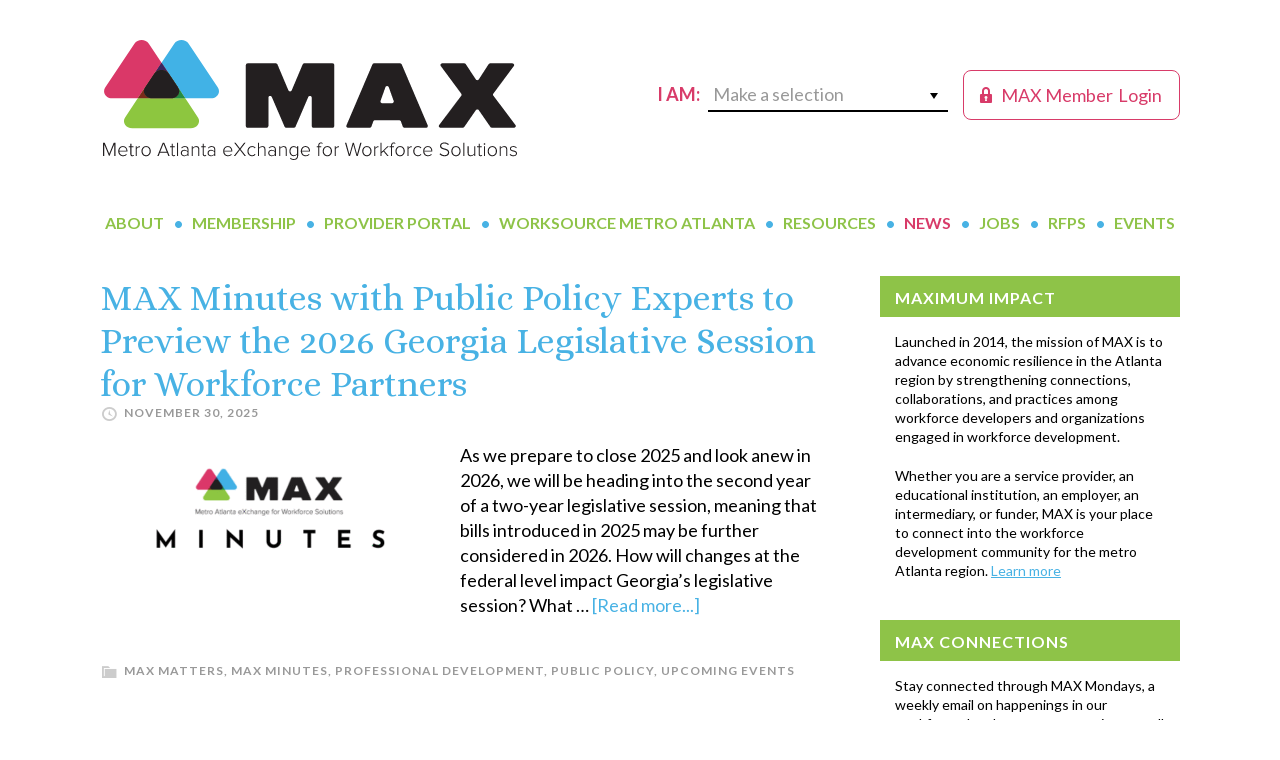

--- FILE ---
content_type: text/html; charset=UTF-8
request_url: https://metroatlantaexchange.org/news/page/3/
body_size: 15584
content:
<!DOCTYPE html>
<html lang="en-US">
<head > <script type="text/javascript">
/* <![CDATA[ */
var gform;gform||(document.addEventListener("gform_main_scripts_loaded",function(){gform.scriptsLoaded=!0}),document.addEventListener("gform/theme/scripts_loaded",function(){gform.themeScriptsLoaded=!0}),window.addEventListener("DOMContentLoaded",function(){gform.domLoaded=!0}),gform={domLoaded:!1,scriptsLoaded:!1,themeScriptsLoaded:!1,isFormEditor:()=>"function"==typeof InitializeEditor,callIfLoaded:function(o){return!(!gform.domLoaded||!gform.scriptsLoaded||!gform.themeScriptsLoaded&&!gform.isFormEditor()||(gform.isFormEditor()&&console.warn("The use of gform.initializeOnLoaded() is deprecated in the form editor context and will be removed in Gravity Forms 3.1."),o(),0))},initializeOnLoaded:function(o){gform.callIfLoaded(o)||(document.addEventListener("gform_main_scripts_loaded",()=>{gform.scriptsLoaded=!0,gform.callIfLoaded(o)}),document.addEventListener("gform/theme/scripts_loaded",()=>{gform.themeScriptsLoaded=!0,gform.callIfLoaded(o)}),window.addEventListener("DOMContentLoaded",()=>{gform.domLoaded=!0,gform.callIfLoaded(o)}))},hooks:{action:{},filter:{}},addAction:function(o,r,e,t){gform.addHook("action",o,r,e,t)},addFilter:function(o,r,e,t){gform.addHook("filter",o,r,e,t)},doAction:function(o){gform.doHook("action",o,arguments)},applyFilters:function(o){return gform.doHook("filter",o,arguments)},removeAction:function(o,r){gform.removeHook("action",o,r)},removeFilter:function(o,r,e){gform.removeHook("filter",o,r,e)},addHook:function(o,r,e,t,n){null==gform.hooks[o][r]&&(gform.hooks[o][r]=[]);var d=gform.hooks[o][r];null==n&&(n=r+"_"+d.length),gform.hooks[o][r].push({tag:n,callable:e,priority:t=null==t?10:t})},doHook:function(r,o,e){var t;if(e=Array.prototype.slice.call(e,1),null!=gform.hooks[r][o]&&((o=gform.hooks[r][o]).sort(function(o,r){return o.priority-r.priority}),o.forEach(function(o){"function"!=typeof(t=o.callable)&&(t=window[t]),"action"==r?t.apply(null,e):e[0]=t.apply(null,e)})),"filter"==r)return e[0]},removeHook:function(o,r,t,n){var e;null!=gform.hooks[o][r]&&(e=(e=gform.hooks[o][r]).filter(function(o,r,e){return!!(null!=n&&n!=o.tag||null!=t&&t!=o.priority)}),gform.hooks[o][r]=e)}});
/* ]]> */
</script>

<meta charset="UTF-8" />
<meta name="viewport" content="width=device-width, initial-scale=1" />
<title>News – Page 3</title>
<meta name='robots' content='max-image-preview:large' />
	<style>img:is([sizes="auto" i], [sizes^="auto," i]) { contain-intrinsic-size: 3000px 1500px }</style>
	<link rel='dns-prefetch' href='//www.googletagmanager.com' />
<link rel='dns-prefetch' href='//fonts.googleapis.com' />
<link rel="alternate" type="application/rss+xml" title="MAX &raquo; Feed" href="https://metroatlantaexchange.org/feed/" />
<link rel="alternate" type="application/rss+xml" title="MAX &raquo; Comments Feed" href="https://metroatlantaexchange.org/comments/feed/" />
<link rel="alternate" type="text/calendar" title="MAX &raquo; iCal Feed" href="https://metroatlantaexchange.org/events/?ical=1" />
<script type="text/javascript">
/* <![CDATA[ */
window._wpemojiSettings = {"baseUrl":"https:\/\/s.w.org\/images\/core\/emoji\/16.0.1\/72x72\/","ext":".png","svgUrl":"https:\/\/s.w.org\/images\/core\/emoji\/16.0.1\/svg\/","svgExt":".svg","source":{"concatemoji":"https:\/\/metroatlantaexchange.org\/wp-includes\/js\/wp-emoji-release.min.js?ver=6.8.3"}};
/*! This file is auto-generated */
!function(s,n){var o,i,e;function c(e){try{var t={supportTests:e,timestamp:(new Date).valueOf()};sessionStorage.setItem(o,JSON.stringify(t))}catch(e){}}function p(e,t,n){e.clearRect(0,0,e.canvas.width,e.canvas.height),e.fillText(t,0,0);var t=new Uint32Array(e.getImageData(0,0,e.canvas.width,e.canvas.height).data),a=(e.clearRect(0,0,e.canvas.width,e.canvas.height),e.fillText(n,0,0),new Uint32Array(e.getImageData(0,0,e.canvas.width,e.canvas.height).data));return t.every(function(e,t){return e===a[t]})}function u(e,t){e.clearRect(0,0,e.canvas.width,e.canvas.height),e.fillText(t,0,0);for(var n=e.getImageData(16,16,1,1),a=0;a<n.data.length;a++)if(0!==n.data[a])return!1;return!0}function f(e,t,n,a){switch(t){case"flag":return n(e,"\ud83c\udff3\ufe0f\u200d\u26a7\ufe0f","\ud83c\udff3\ufe0f\u200b\u26a7\ufe0f")?!1:!n(e,"\ud83c\udde8\ud83c\uddf6","\ud83c\udde8\u200b\ud83c\uddf6")&&!n(e,"\ud83c\udff4\udb40\udc67\udb40\udc62\udb40\udc65\udb40\udc6e\udb40\udc67\udb40\udc7f","\ud83c\udff4\u200b\udb40\udc67\u200b\udb40\udc62\u200b\udb40\udc65\u200b\udb40\udc6e\u200b\udb40\udc67\u200b\udb40\udc7f");case"emoji":return!a(e,"\ud83e\udedf")}return!1}function g(e,t,n,a){var r="undefined"!=typeof WorkerGlobalScope&&self instanceof WorkerGlobalScope?new OffscreenCanvas(300,150):s.createElement("canvas"),o=r.getContext("2d",{willReadFrequently:!0}),i=(o.textBaseline="top",o.font="600 32px Arial",{});return e.forEach(function(e){i[e]=t(o,e,n,a)}),i}function t(e){var t=s.createElement("script");t.src=e,t.defer=!0,s.head.appendChild(t)}"undefined"!=typeof Promise&&(o="wpEmojiSettingsSupports",i=["flag","emoji"],n.supports={everything:!0,everythingExceptFlag:!0},e=new Promise(function(e){s.addEventListener("DOMContentLoaded",e,{once:!0})}),new Promise(function(t){var n=function(){try{var e=JSON.parse(sessionStorage.getItem(o));if("object"==typeof e&&"number"==typeof e.timestamp&&(new Date).valueOf()<e.timestamp+604800&&"object"==typeof e.supportTests)return e.supportTests}catch(e){}return null}();if(!n){if("undefined"!=typeof Worker&&"undefined"!=typeof OffscreenCanvas&&"undefined"!=typeof URL&&URL.createObjectURL&&"undefined"!=typeof Blob)try{var e="postMessage("+g.toString()+"("+[JSON.stringify(i),f.toString(),p.toString(),u.toString()].join(",")+"));",a=new Blob([e],{type:"text/javascript"}),r=new Worker(URL.createObjectURL(a),{name:"wpTestEmojiSupports"});return void(r.onmessage=function(e){c(n=e.data),r.terminate(),t(n)})}catch(e){}c(n=g(i,f,p,u))}t(n)}).then(function(e){for(var t in e)n.supports[t]=e[t],n.supports.everything=n.supports.everything&&n.supports[t],"flag"!==t&&(n.supports.everythingExceptFlag=n.supports.everythingExceptFlag&&n.supports[t]);n.supports.everythingExceptFlag=n.supports.everythingExceptFlag&&!n.supports.flag,n.DOMReady=!1,n.readyCallback=function(){n.DOMReady=!0}}).then(function(){return e}).then(function(){var e;n.supports.everything||(n.readyCallback(),(e=n.source||{}).concatemoji?t(e.concatemoji):e.wpemoji&&e.twemoji&&(t(e.twemoji),t(e.wpemoji)))}))}((window,document),window._wpemojiSettings);
/* ]]> */
</script>
<link rel='stylesheet' id='tribe-events-pro-mini-calendar-block-styles-css' href='https://metroatlantaexchange.org/wp-content/plugins/events-calendar-pro/build/css/tribe-events-pro-mini-calendar-block.css?ver=7.7.11' type='text/css' media='all' />
<style id='wp-emoji-styles-inline-css' type='text/css'>

	img.wp-smiley, img.emoji {
		display: inline !important;
		border: none !important;
		box-shadow: none !important;
		height: 1em !important;
		width: 1em !important;
		margin: 0 0.07em !important;
		vertical-align: -0.1em !important;
		background: none !important;
		padding: 0 !important;
	}
</style>
<link rel='stylesheet' id='wp-block-library-css' href='https://metroatlantaexchange.org/wp-includes/css/dist/block-library/style.min.css?ver=6.8.3' type='text/css' media='all' />
<style id='classic-theme-styles-inline-css' type='text/css'>
/*! This file is auto-generated */
.wp-block-button__link{color:#fff;background-color:#32373c;border-radius:9999px;box-shadow:none;text-decoration:none;padding:calc(.667em + 2px) calc(1.333em + 2px);font-size:1.125em}.wp-block-file__button{background:#32373c;color:#fff;text-decoration:none}
</style>
<link rel='stylesheet' id='user-profile-block-css' href='https://metroatlantaexchange.org/wp-content/plugins/user-profile-block/build/index.css?ver=53b6bd790337902a7c3137938ace0be4' type='text/css' media='all' />
<style id='global-styles-inline-css' type='text/css'>
:root{--wp--preset--aspect-ratio--square: 1;--wp--preset--aspect-ratio--4-3: 4/3;--wp--preset--aspect-ratio--3-4: 3/4;--wp--preset--aspect-ratio--3-2: 3/2;--wp--preset--aspect-ratio--2-3: 2/3;--wp--preset--aspect-ratio--16-9: 16/9;--wp--preset--aspect-ratio--9-16: 9/16;--wp--preset--color--black: #000000;--wp--preset--color--cyan-bluish-gray: #abb8c3;--wp--preset--color--white: #ffffff;--wp--preset--color--pale-pink: #f78da7;--wp--preset--color--vivid-red: #cf2e2e;--wp--preset--color--luminous-vivid-orange: #ff6900;--wp--preset--color--luminous-vivid-amber: #fcb900;--wp--preset--color--light-green-cyan: #7bdcb5;--wp--preset--color--vivid-green-cyan: #00d084;--wp--preset--color--pale-cyan-blue: #8ed1fc;--wp--preset--color--vivid-cyan-blue: #0693e3;--wp--preset--color--vivid-purple: #9b51e0;--wp--preset--gradient--vivid-cyan-blue-to-vivid-purple: linear-gradient(135deg,rgba(6,147,227,1) 0%,rgb(155,81,224) 100%);--wp--preset--gradient--light-green-cyan-to-vivid-green-cyan: linear-gradient(135deg,rgb(122,220,180) 0%,rgb(0,208,130) 100%);--wp--preset--gradient--luminous-vivid-amber-to-luminous-vivid-orange: linear-gradient(135deg,rgba(252,185,0,1) 0%,rgba(255,105,0,1) 100%);--wp--preset--gradient--luminous-vivid-orange-to-vivid-red: linear-gradient(135deg,rgba(255,105,0,1) 0%,rgb(207,46,46) 100%);--wp--preset--gradient--very-light-gray-to-cyan-bluish-gray: linear-gradient(135deg,rgb(238,238,238) 0%,rgb(169,184,195) 100%);--wp--preset--gradient--cool-to-warm-spectrum: linear-gradient(135deg,rgb(74,234,220) 0%,rgb(151,120,209) 20%,rgb(207,42,186) 40%,rgb(238,44,130) 60%,rgb(251,105,98) 80%,rgb(254,248,76) 100%);--wp--preset--gradient--blush-light-purple: linear-gradient(135deg,rgb(255,206,236) 0%,rgb(152,150,240) 100%);--wp--preset--gradient--blush-bordeaux: linear-gradient(135deg,rgb(254,205,165) 0%,rgb(254,45,45) 50%,rgb(107,0,62) 100%);--wp--preset--gradient--luminous-dusk: linear-gradient(135deg,rgb(255,203,112) 0%,rgb(199,81,192) 50%,rgb(65,88,208) 100%);--wp--preset--gradient--pale-ocean: linear-gradient(135deg,rgb(255,245,203) 0%,rgb(182,227,212) 50%,rgb(51,167,181) 100%);--wp--preset--gradient--electric-grass: linear-gradient(135deg,rgb(202,248,128) 0%,rgb(113,206,126) 100%);--wp--preset--gradient--midnight: linear-gradient(135deg,rgb(2,3,129) 0%,rgb(40,116,252) 100%);--wp--preset--font-size--small: 13px;--wp--preset--font-size--medium: 20px;--wp--preset--font-size--large: 36px;--wp--preset--font-size--x-large: 42px;--wp--preset--spacing--20: 0.44rem;--wp--preset--spacing--30: 0.67rem;--wp--preset--spacing--40: 1rem;--wp--preset--spacing--50: 1.5rem;--wp--preset--spacing--60: 2.25rem;--wp--preset--spacing--70: 3.38rem;--wp--preset--spacing--80: 5.06rem;--wp--preset--shadow--natural: 6px 6px 9px rgba(0, 0, 0, 0.2);--wp--preset--shadow--deep: 12px 12px 50px rgba(0, 0, 0, 0.4);--wp--preset--shadow--sharp: 6px 6px 0px rgba(0, 0, 0, 0.2);--wp--preset--shadow--outlined: 6px 6px 0px -3px rgba(255, 255, 255, 1), 6px 6px rgba(0, 0, 0, 1);--wp--preset--shadow--crisp: 6px 6px 0px rgba(0, 0, 0, 1);}:where(.is-layout-flex){gap: 0.5em;}:where(.is-layout-grid){gap: 0.5em;}body .is-layout-flex{display: flex;}.is-layout-flex{flex-wrap: wrap;align-items: center;}.is-layout-flex > :is(*, div){margin: 0;}body .is-layout-grid{display: grid;}.is-layout-grid > :is(*, div){margin: 0;}:where(.wp-block-columns.is-layout-flex){gap: 2em;}:where(.wp-block-columns.is-layout-grid){gap: 2em;}:where(.wp-block-post-template.is-layout-flex){gap: 1.25em;}:where(.wp-block-post-template.is-layout-grid){gap: 1.25em;}.has-black-color{color: var(--wp--preset--color--black) !important;}.has-cyan-bluish-gray-color{color: var(--wp--preset--color--cyan-bluish-gray) !important;}.has-white-color{color: var(--wp--preset--color--white) !important;}.has-pale-pink-color{color: var(--wp--preset--color--pale-pink) !important;}.has-vivid-red-color{color: var(--wp--preset--color--vivid-red) !important;}.has-luminous-vivid-orange-color{color: var(--wp--preset--color--luminous-vivid-orange) !important;}.has-luminous-vivid-amber-color{color: var(--wp--preset--color--luminous-vivid-amber) !important;}.has-light-green-cyan-color{color: var(--wp--preset--color--light-green-cyan) !important;}.has-vivid-green-cyan-color{color: var(--wp--preset--color--vivid-green-cyan) !important;}.has-pale-cyan-blue-color{color: var(--wp--preset--color--pale-cyan-blue) !important;}.has-vivid-cyan-blue-color{color: var(--wp--preset--color--vivid-cyan-blue) !important;}.has-vivid-purple-color{color: var(--wp--preset--color--vivid-purple) !important;}.has-black-background-color{background-color: var(--wp--preset--color--black) !important;}.has-cyan-bluish-gray-background-color{background-color: var(--wp--preset--color--cyan-bluish-gray) !important;}.has-white-background-color{background-color: var(--wp--preset--color--white) !important;}.has-pale-pink-background-color{background-color: var(--wp--preset--color--pale-pink) !important;}.has-vivid-red-background-color{background-color: var(--wp--preset--color--vivid-red) !important;}.has-luminous-vivid-orange-background-color{background-color: var(--wp--preset--color--luminous-vivid-orange) !important;}.has-luminous-vivid-amber-background-color{background-color: var(--wp--preset--color--luminous-vivid-amber) !important;}.has-light-green-cyan-background-color{background-color: var(--wp--preset--color--light-green-cyan) !important;}.has-vivid-green-cyan-background-color{background-color: var(--wp--preset--color--vivid-green-cyan) !important;}.has-pale-cyan-blue-background-color{background-color: var(--wp--preset--color--pale-cyan-blue) !important;}.has-vivid-cyan-blue-background-color{background-color: var(--wp--preset--color--vivid-cyan-blue) !important;}.has-vivid-purple-background-color{background-color: var(--wp--preset--color--vivid-purple) !important;}.has-black-border-color{border-color: var(--wp--preset--color--black) !important;}.has-cyan-bluish-gray-border-color{border-color: var(--wp--preset--color--cyan-bluish-gray) !important;}.has-white-border-color{border-color: var(--wp--preset--color--white) !important;}.has-pale-pink-border-color{border-color: var(--wp--preset--color--pale-pink) !important;}.has-vivid-red-border-color{border-color: var(--wp--preset--color--vivid-red) !important;}.has-luminous-vivid-orange-border-color{border-color: var(--wp--preset--color--luminous-vivid-orange) !important;}.has-luminous-vivid-amber-border-color{border-color: var(--wp--preset--color--luminous-vivid-amber) !important;}.has-light-green-cyan-border-color{border-color: var(--wp--preset--color--light-green-cyan) !important;}.has-vivid-green-cyan-border-color{border-color: var(--wp--preset--color--vivid-green-cyan) !important;}.has-pale-cyan-blue-border-color{border-color: var(--wp--preset--color--pale-cyan-blue) !important;}.has-vivid-cyan-blue-border-color{border-color: var(--wp--preset--color--vivid-cyan-blue) !important;}.has-vivid-purple-border-color{border-color: var(--wp--preset--color--vivid-purple) !important;}.has-vivid-cyan-blue-to-vivid-purple-gradient-background{background: var(--wp--preset--gradient--vivid-cyan-blue-to-vivid-purple) !important;}.has-light-green-cyan-to-vivid-green-cyan-gradient-background{background: var(--wp--preset--gradient--light-green-cyan-to-vivid-green-cyan) !important;}.has-luminous-vivid-amber-to-luminous-vivid-orange-gradient-background{background: var(--wp--preset--gradient--luminous-vivid-amber-to-luminous-vivid-orange) !important;}.has-luminous-vivid-orange-to-vivid-red-gradient-background{background: var(--wp--preset--gradient--luminous-vivid-orange-to-vivid-red) !important;}.has-very-light-gray-to-cyan-bluish-gray-gradient-background{background: var(--wp--preset--gradient--very-light-gray-to-cyan-bluish-gray) !important;}.has-cool-to-warm-spectrum-gradient-background{background: var(--wp--preset--gradient--cool-to-warm-spectrum) !important;}.has-blush-light-purple-gradient-background{background: var(--wp--preset--gradient--blush-light-purple) !important;}.has-blush-bordeaux-gradient-background{background: var(--wp--preset--gradient--blush-bordeaux) !important;}.has-luminous-dusk-gradient-background{background: var(--wp--preset--gradient--luminous-dusk) !important;}.has-pale-ocean-gradient-background{background: var(--wp--preset--gradient--pale-ocean) !important;}.has-electric-grass-gradient-background{background: var(--wp--preset--gradient--electric-grass) !important;}.has-midnight-gradient-background{background: var(--wp--preset--gradient--midnight) !important;}.has-small-font-size{font-size: var(--wp--preset--font-size--small) !important;}.has-medium-font-size{font-size: var(--wp--preset--font-size--medium) !important;}.has-large-font-size{font-size: var(--wp--preset--font-size--large) !important;}.has-x-large-font-size{font-size: var(--wp--preset--font-size--x-large) !important;}
:where(.wp-block-post-template.is-layout-flex){gap: 1.25em;}:where(.wp-block-post-template.is-layout-grid){gap: 1.25em;}
:where(.wp-block-columns.is-layout-flex){gap: 2em;}:where(.wp-block-columns.is-layout-grid){gap: 2em;}
:root :where(.wp-block-pullquote){font-size: 1.5em;line-height: 1.6;}
</style>
<link rel='stylesheet' id='wp-components-css' href='https://metroatlantaexchange.org/wp-includes/css/dist/components/style.min.css?ver=6.8.3' type='text/css' media='all' />
<link rel='stylesheet' id='godaddy-styles-css' href='https://metroatlantaexchange.org/wp-content/mu-plugins/vendor/wpex/godaddy-launch/includes/Dependencies/GoDaddy/Styles/build/latest.css?ver=2.0.2' type='text/css' media='all' />
<link rel='stylesheet' id='dashicons-css' href='https://metroatlantaexchange.org/wp-includes/css/dashicons.min.css?ver=6.8.3' type='text/css' media='all' />
<link rel='stylesheet' id='max-google-fonts-css' href='//fonts.googleapis.com/css?family=Alice%7CLato%3A400%2C700%2C900&#038;ver=1718374901' type='text/css' media='all' />
<link rel='stylesheet' id='max-custom-css' href='https://metroatlantaexchange.org/wp-content/themes/max/css/style-custom.css?ver=1718374901' type='text/css' media='all' />
<link rel='stylesheet' id='MAX-css' href='https://metroatlantaexchange.org/wp-content/themes/max/style.css?ver=1718374901' type='text/css' media='all' />
<script type="text/javascript" src="https://metroatlantaexchange.org/wp-includes/js/jquery/jquery.min.js?ver=3.7.1" id="jquery-core-js"></script>
<script type="text/javascript" src="https://metroatlantaexchange.org/wp-includes/js/jquery/jquery-migrate.min.js?ver=3.4.1" id="jquery-migrate-js"></script>
<script type="text/javascript" src="https://metroatlantaexchange.org/wp-content/plugins/bsc-shortcodes/includes/shortcodes.js?ver=6.8.3" id="bsc_shortcodes_js-js"></script>

<!-- Google tag (gtag.js) snippet added by Site Kit -->
<!-- Google Analytics snippet added by Site Kit -->
<script type="text/javascript" src="https://www.googletagmanager.com/gtag/js?id=GT-KVFT4JJQ" id="google_gtagjs-js" async></script>
<script type="text/javascript" id="google_gtagjs-js-after">
/* <![CDATA[ */
window.dataLayer = window.dataLayer || [];function gtag(){dataLayer.push(arguments);}
gtag("set","linker",{"domains":["metroatlantaexchange.org"]});
gtag("js", new Date());
gtag("set", "developer_id.dZTNiMT", true);
gtag("config", "GT-KVFT4JJQ");
/* ]]> */
</script>
<link rel="https://api.w.org/" href="https://metroatlantaexchange.org/wp-json/" /><link rel="EditURI" type="application/rsd+xml" title="RSD" href="https://metroatlantaexchange.org/xmlrpc.php?rsd" />
<meta name="generator" content="Site Kit by Google 1.168.0" /><script type="text/javascript">//<![CDATA[
  function external_links_in_new_windows_loop() {
    if (!document.links) {
      document.links = document.getElementsByTagName('a');
    }
    var change_link = false;
    var force = '';
    var ignore = '';

    for (var t=0; t<document.links.length; t++) {
      var all_links = document.links[t];
      change_link = false;
      
      if(document.links[t].hasAttribute('onClick') == false) {
        // forced if the address starts with http (or also https), but does not link to the current domain
        if(all_links.href.search(/^http/) != -1 && all_links.href.search('metroatlantaexchange.org') == -1 && all_links.href.search(/^#/) == -1) {
          // console.log('Changed ' + all_links.href);
          change_link = true;
        }
          
        if(force != '' && all_links.href.search(force) != -1) {
          // forced
          // console.log('force ' + all_links.href);
          change_link = true;
        }
        
        if(ignore != '' && all_links.href.search(ignore) != -1) {
          // console.log('ignore ' + all_links.href);
          // ignored
          change_link = false;
        }

        if(change_link == true) {
          // console.log('Changed ' + all_links.href);
          document.links[t].setAttribute('onClick', 'javascript:window.open(\'' + all_links.href.replace(/'/g, '') + '\', \'_blank\', \'noopener\'); return false;');
          document.links[t].removeAttribute('target');
        }
      }
    }
  }
  
  // Load
  function external_links_in_new_windows_load(func)
  {  
    var oldonload = window.onload;
    if (typeof window.onload != 'function'){
      window.onload = func;
    } else {
      window.onload = function(){
        oldonload();
        func();
      }
    }
  }

  external_links_in_new_windows_load(external_links_in_new_windows_loop);
  //]]></script>

<meta name="tec-api-version" content="v1"><meta name="tec-api-origin" content="https://metroatlantaexchange.org"><link rel="alternate" href="https://metroatlantaexchange.org/wp-json/tribe/events/v1/" /><link rel="pingback" href="https://metroatlantaexchange.org/xmlrpc.php" />
<link rel="prev" href="https://metroatlantaexchange.org/news/page/2/" />
<link rel="next" href="https://metroatlantaexchange.org/news/page/4/" />
<link rel="icon" href="https://metroatlantaexchange.org/wp-content/uploads/2019/04/MAX-logo_short_FINAL-100x100.jpg" sizes="32x32" />
<link rel="icon" href="https://metroatlantaexchange.org/wp-content/uploads/2019/04/MAX-logo_short_FINAL.jpg" sizes="192x192" />
<link rel="apple-touch-icon" href="https://metroatlantaexchange.org/wp-content/uploads/2019/04/MAX-logo_short_FINAL.jpg" />
<meta name="msapplication-TileImage" content="https://metroatlantaexchange.org/wp-content/uploads/2019/04/MAX-logo_short_FINAL.jpg" />
</head>
<body class="blog paged paged-3 wp-theme-genesis wp-child-theme-max tribe-no-js header-image header-full-width content-sidebar genesis-breadcrumbs-hidden genesis-footer-widgets-hidden tribe-theme-genesis" itemscope itemtype="https://schema.org/WebPage"><div class="site-container"><ul class="genesis-skip-link"><li><a href="#genesis-nav-primary" class="screen-reader-shortcut"> Skip to primary navigation</a></li><li><a href="#genesis-content" class="screen-reader-shortcut"> Skip to main content</a></li><li><a href="#genesis-sidebar-primary" class="screen-reader-shortcut"> Skip to primary sidebar</a></li></ul><div class="site-container-wrap"><header class="site-header" itemscope itemtype="https://schema.org/WPHeader"><div class="wrap"><div class="title-area">	 <div class="portal-user-login">
		 <a href="/member-portal/"><span class="dashicons dashicons-lock"></span><span class="text-1"> MAX Member</span><span class="text-2"> Login</span></a>
	 </div>
	 <div class="i-am-a">I am:
			<div class="make-a-selection">
				<span>Make a selection</span><i class="icon dashicons dashicons-arrow-down"></i>
				<div class="i-am-a-inner">
					<div class="menu-i-am-a-container"><ul id="menu-i-am-a" class="menu"><li id="menu-item-379" class="menu-item menu-item-type-post_type menu-item-object-page menu-item-379"><a href="https://metroatlantaexchange.org/for-workforce-developers/" itemprop="url">a Workforce Developer</a></li>
<li id="menu-item-372" class="menu-item menu-item-type-post_type menu-item-object-page menu-item-372"><a href="https://metroatlantaexchange.org/for-employers/" itemprop="url">an Employer</a></li>
<li id="menu-item-371" class="menu-item menu-item-type-post_type menu-item-object-page menu-item-371"><a href="https://metroatlantaexchange.org/for-jobseekers/" itemprop="url">a Job Seeker</a></li>
<li id="menu-item-1585" class="menu-item menu-item-type-post_type menu-item-object-page menu-item-1585"><a href="https://metroatlantaexchange.org/worksource-metro-atlanta/find-your-local-workforce-development-board/" itemprop="url">Seeking My Local Workforce Board</a></li>
</ul></div>
				</div>
			</div>
	</div><p class="site-title" itemprop="headline"><a href="https://metroatlantaexchange.org/">MAX</a></p></div></div></header><nav class="nav-primary" aria-label="Main" itemscope itemtype="https://schema.org/SiteNavigationElement" id="genesis-nav-primary"><div class="wrap"><ul id="menu-main-navigation" class="menu genesis-nav-menu menu-primary js-superfish"><li id="menu-item-27" class="menu-item menu-item-type-post_type menu-item-object-page menu-item-has-children menu-item-27"><a href="https://metroatlantaexchange.org/about-max/" itemprop="url"><span itemprop="name">About</span></a>
<ul class="sub-menu">
	<li id="menu-item-500" class="menu-item menu-item-type-post_type menu-item-object-page menu-item-500"><a href="https://metroatlantaexchange.org/about-max/" itemprop="url"><span itemprop="name">Overview</span></a></li>
	<li id="menu-item-3763" class="menu-item menu-item-type-post_type menu-item-object-page menu-item-3763"><a href="https://metroatlantaexchange.org/about-max/our-founders/" itemprop="url"><span itemprop="name">Our Founders</span></a></li>
	<li id="menu-item-924" class="menu-item menu-item-type-post_type menu-item-object-page menu-item-924"><a href="https://metroatlantaexchange.org/about-max/anchor-investors/" itemprop="url"><span itemprop="name">Our Anchor Investors</span></a></li>
	<li id="menu-item-504" class="menu-item menu-item-type-post_type menu-item-object-page menu-item-504"><a href="https://metroatlantaexchange.org/about-max/key-partners/" itemprop="url"><span itemprop="name">Our Key Partners</span></a></li>
	<li id="menu-item-430" class="menu-item menu-item-type-post_type menu-item-object-page menu-item-430"><a href="https://metroatlantaexchange.org/about-max/our-team/" itemprop="url"><span itemprop="name">Our Team</span></a></li>
	<li id="menu-item-516" class="menu-item menu-item-type-post_type menu-item-object-page menu-item-516"><a href="https://metroatlantaexchange.org/about-max/contact-us/" itemprop="url"><span itemprop="name">Contact Us</span></a></li>
</ul>
</li>
<li id="menu-item-27817" class="menu-item menu-item-type-post_type menu-item-object-page menu-item-has-children menu-item-27817"><a href="https://metroatlantaexchange.org/join-max-today/" itemprop="url"><span itemprop="name">Membership</span></a>
<ul class="sub-menu">
	<li id="menu-item-40066" class="menu-item menu-item-type-post_type menu-item-object-page menu-item-40066"><a href="https://metroatlantaexchange.org/join-max-today/" itemprop="url"><span itemprop="name">Join MAX Today</span></a></li>
	<li id="menu-item-33304" class="menu-item menu-item-type-post_type menu-item-object-page menu-item-33304"><a href="https://metroatlantaexchange.org/join-max-today/max-collaborative-council/" itemprop="url"><span itemprop="name">MAX Collaborative Council</span></a></li>
	<li id="menu-item-44308" class="menu-item menu-item-type-post_type menu-item-object-page menu-item-44308"><a href="https://metroatlantaexchange.org/join-max-today/max-data-council/" itemprop="url"><span itemprop="name">MAX Data Council</span></a></li>
	<li id="menu-item-44307" class="menu-item menu-item-type-post_type menu-item-object-page menu-item-44307"><a href="https://metroatlantaexchange.org/join-max-today/max-member-engagement-council/" itemprop="url"><span itemprop="name">MAX Member Engagement Council</span></a></li>
	<li id="menu-item-44309" class="menu-item menu-item-type-post_type menu-item-object-page menu-item-44309"><a href="https://metroatlantaexchange.org/join-max-today/max-provider-council/" itemprop="url"><span itemprop="name">MAX Provider Council</span></a></li>
	<li id="menu-item-65238" class="menu-item menu-item-type-post_type menu-item-object-page menu-item-65238"><a href="https://metroatlantaexchange.org/join-max-today/leadership-max/" itemprop="url"><span itemprop="name">Leadership MAX</span></a></li>
	<li id="menu-item-65114" class="menu-item menu-item-type-post_type menu-item-object-page menu-item-65114"><a href="https://metroatlantaexchange.org/max-member-spotlight/" itemprop="url"><span itemprop="name">Insights from MAX Members</span></a></li>
</ul>
</li>
<li id="menu-item-28" class="menu-item menu-item-type-post_type menu-item-object-page menu-item-has-children menu-item-28"><a href="https://metroatlantaexchange.org/portal/" itemprop="url"><span itemprop="name">Provider Portal</span></a>
<ul class="sub-menu">
	<li id="menu-item-9661" class="menu-item menu-item-type-post_type menu-item-object-page menu-item-9661"><a href="https://metroatlantaexchange.org/portal/about-the-max-provider-portal/" itemprop="url"><span itemprop="name">About the Portal</span></a></li>
	<li id="menu-item-14252" class="menu-item menu-item-type-post_type menu-item-object-page menu-item-14252"><a href="https://metroatlantaexchange.org/portal/get-on-the-map/" itemprop="url"><span itemprop="name">Get on The Map</span></a></li>
</ul>
</li>
<li id="menu-item-133" class="menu-item menu-item-type-post_type menu-item-object-page menu-item-has-children menu-item-133"><a href="https://metroatlantaexchange.org/worksource-metro-atlanta/" itemprop="url"><span itemprop="name">WorkSource Metro Atlanta</span></a>
<ul class="sub-menu">
	<li id="menu-item-27835" class="menu-item menu-item-type-post_type menu-item-object-page menu-item-27835"><a href="https://metroatlantaexchange.org/worksource-metro-atlanta/find-your-local-workforce-development-board/" itemprop="url"><span itemprop="name">Serving in the Atlanta Region</span></a></li>
</ul>
</li>
<li id="menu-item-31" class="menu-item menu-item-type-post_type menu-item-object-page menu-item-31"><a href="https://metroatlantaexchange.org/resources/" itemprop="url"><span itemprop="name">Resources</span></a></li>
<li id="menu-item-32" class="menu-item menu-item-type-post_type menu-item-object-page current-menu-item page_item page-item-12 current_page_item current_page_parent menu-item-has-children menu-item-32"><a href="https://metroatlantaexchange.org/news/" aria-current="page" itemprop="url"><span itemprop="name">News</span></a>
<ul class="sub-menu">
	<li id="menu-item-5399" class="menu-item menu-item-type-post_type menu-item-object-page menu-item-5399"><a href="https://metroatlantaexchange.org/news/max-mondays/" itemprop="url"><span itemprop="name">MAX Mondays</span></a></li>
</ul>
</li>
<li id="menu-item-2422" class="menu-item menu-item-type-post_type menu-item-object-page menu-item-2422"><a href="https://metroatlantaexchange.org/job-board/" itemprop="url"><span itemprop="name">Jobs</span></a></li>
<li id="menu-item-3561" class="menu-item menu-item-type-post_type menu-item-object-page menu-item-3561"><a href="https://metroatlantaexchange.org/requestforproposals/" itemprop="url"><span itemprop="name">RFPs</span></a></li>
<li id="menu-item-34" class="menu-item menu-item-type-custom menu-item-object-custom menu-item-has-children menu-item-34"><a href="https://metroatlantaexchange.org//events/" itemprop="url"><span itemprop="name">Events</span></a>
<ul class="sub-menu">
	<li id="menu-item-44269" class="menu-item menu-item-type-post_type menu-item-object-page menu-item-44269"><a href="https://metroatlantaexchange.org/max-events/max-academy/" itemprop="url"><span itemprop="name">MAX Academy</span></a></li>
	<li id="menu-item-22023" class="menu-item menu-item-type-post_type menu-item-object-page menu-item-22023"><a href="https://metroatlantaexchange.org/max-events/max-minutes/" itemprop="url"><span itemprop="name">MAX Minutes</span></a></li>
	<li id="menu-item-44273" class="menu-item menu-item-type-post_type menu-item-object-page menu-item-44273"><a href="https://metroatlantaexchange.org/max-events/max-talks/" itemprop="url"><span itemprop="name">MAX Talks</span></a></li>
	<li id="menu-item-65544" class="menu-item menu-item-type-post_type menu-item-object-page menu-item-65544"><a href="https://metroatlantaexchange.org/join-max-today/max-annual-meeting/" itemprop="url"><span itemprop="name">MAX Annual Meeting</span></a></li>
</ul>
</li>
</ul></div></nav><div class="site-inner"><div class="content-sidebar-wrap"><main class="content" id="genesis-content"><div class="archive-description posts-page-description"><h1 class="archive-title">News</h1></div><article class="post-75713 post type-post status-publish format-standard has-post-thumbnail category-max-matters category-max-minutes category-professional-development category-public-policy category-upcoming-events entry" aria-label="MAX Minutes with Public Policy Experts to Preview the 2026 Georgia Legislative Session for Workforce Partners" itemscope itemtype="https://schema.org/CreativeWork"><header class="entry-header"><h2 class="entry-title"><a href="https://metroatlantaexchange.org/2025/11/30/max-minutes-with-public-policy-experts-to-preview-the-2026-georgia_legislative-session/">MAX Minutes with Public Policy Experts to Preview the 2026 Georgia Legislative Session for Workforce Partners</a></h2><p class="entry-meta"><time class="entry-time" itemprop="datePublished" datetime="2025-11-30T21:37:24-05:00">November 30, 2025</time> </p></header><div class="entry-content" itemprop="text"><a class="entry-image-link" href="https://metroatlantaexchange.org/2025/11/30/max-minutes-with-public-policy-experts-to-preview-the-2026-georgia_legislative-session/" aria-hidden="true" tabindex="-1"><img width="340" height="200" src="https://metroatlantaexchange.org/wp-content/uploads/2025/11/the-3-340x200.png" class="alignleft post-image entry-image" alt="" itemprop="image" decoding="async" /></a><p>As we prepare to close 2025 and look anew in 2026, we will be heading into the second year of a two-year legislative session, meaning that bills introduced in 2025 may be further considered in 2026. How will changes at the federal level impact Georgia’s legislative session? What &#x02026; <a href="https://metroatlantaexchange.org/2025/11/30/max-minutes-with-public-policy-experts-to-preview-the-2026-georgia_legislative-session/" class="more-link">[Read more...] <span class="screen-reader-text">about MAX Minutes with Public Policy Experts to Preview the 2026 Georgia Legislative Session for Workforce Partners</span></a></p></div><footer class="entry-footer"><p class="entry-meta"><span class="entry-categories"><a href="https://metroatlantaexchange.org/category/max-matters/" rel="category tag">MAX Matters</a>, <a href="https://metroatlantaexchange.org/category/max-minutes/" rel="category tag">MAX Minutes</a>, <a href="https://metroatlantaexchange.org/category/professional-development/" rel="category tag">Professional Development</a>, <a href="https://metroatlantaexchange.org/category/public-policy/" rel="category tag">Public Policy</a>, <a href="https://metroatlantaexchange.org/category/upcoming-events/" rel="category tag">Upcoming Events</a></span> </p></footer></article><article class="post-75723 post type-post status-publish format-standard has-post-thumbnail category-max-matters category-max-member-benefit entry" aria-label="MAX Membership Join or Renew Season is Here: Be a Part of Our MAX Family in 2026 and Beyond" itemscope itemtype="https://schema.org/CreativeWork"><header class="entry-header"><h2 class="entry-title"><a href="https://metroatlantaexchange.org/2025/11/30/max-membership-join-or-renew-season-is-here-be-a-part-of-our-max-family-in-2026-and-beyond/">MAX Membership Join or Renew Season is Here: Be a Part of Our MAX Family in 2026 and Beyond</a></h2><p class="entry-meta"><time class="entry-time" itemprop="datePublished" datetime="2025-11-30T09:44:00-05:00">November 30, 2025</time> </p></header><div class="entry-content" itemprop="text"><a class="entry-image-link" href="https://metroatlantaexchange.org/2025/11/30/max-membership-join-or-renew-season-is-here-be-a-part-of-our-max-family-in-2026-and-beyond/" aria-hidden="true" tabindex="-1"><img width="340" height="200" src="https://metroatlantaexchange.org/wp-content/uploads/2025/10/1-340x200.png" class="alignleft post-image entry-image" alt="" itemprop="image" decoding="async" loading="lazy" /></a><p>Since January 2021, MAX has served as metro Atlanta’s premiere professional association for workforce developers. With nearly 400 members, MAX fosters stronger connections, collaboration, and best practices among workforce partners advancing economic resilience in the Atlanta &#x02026; <a href="https://metroatlantaexchange.org/2025/11/30/max-membership-join-or-renew-season-is-here-be-a-part-of-our-max-family-in-2026-and-beyond/" class="more-link">[Read more...] <span class="screen-reader-text">about MAX Membership Join or Renew Season is Here: Be a Part of Our MAX Family in 2026 and Beyond</span></a></p></div><footer class="entry-footer"><p class="entry-meta"><span class="entry-categories"><a href="https://metroatlantaexchange.org/category/max-matters/" rel="category tag">MAX Matters</a>, <a href="https://metroatlantaexchange.org/category/max-member-benefit/" rel="category tag">MAX Member Benefit</a></span> </p></footer></article><article class="post-75671 post type-post status-publish format-standard has-post-thumbnail category-max-matters category-max-minutes category-professional-development entry" aria-label="MAX Minutes with For Momentum Reviews the Cause Landscape and How to Build Social Impact Partnerships" itemscope itemtype="https://schema.org/CreativeWork"><header class="entry-header"><h2 class="entry-title"><a href="https://metroatlantaexchange.org/2025/11/23/max-minutes-with-for-momentum-reviews-the-cause-landscape-and-how-to-build-social-impact-partnerships/">MAX Minutes with For Momentum Reviews the Cause Landscape and How to Build Social Impact Partnerships</a></h2><p class="entry-meta"><time class="entry-time" itemprop="datePublished" datetime="2025-11-23T22:54:18-05:00">November 23, 2025</time> </p></header><div class="entry-content" itemprop="text"><a class="entry-image-link" href="https://metroatlantaexchange.org/2025/11/23/max-minutes-with-for-momentum-reviews-the-cause-landscape-and-how-to-build-social-impact-partnerships/" aria-hidden="true" tabindex="-1"><img width="340" height="200" src="https://metroatlantaexchange.org/wp-content/uploads/2025/11/2025-11.21-MAX-Minutes-340x200.jpg" class="alignleft post-image entry-image" alt="" itemprop="image" decoding="async" loading="lazy" /></a><p>On Friday, November 21st, Mollye Rhea, president and founder of For Momentum joined MAX to discuss new data and trends for shaping corporate-nonprofit partnerships. Rhea presented an overview of current trends in corporate–nonprofit partnerships, with a strong focus on employee &#x02026; <a href="https://metroatlantaexchange.org/2025/11/23/max-minutes-with-for-momentum-reviews-the-cause-landscape-and-how-to-build-social-impact-partnerships/" class="more-link">[Read more...] <span class="screen-reader-text">about MAX Minutes with For Momentum Reviews the Cause Landscape and How to Build Social Impact Partnerships</span></a></p></div><footer class="entry-footer"><p class="entry-meta"><span class="entry-categories"><a href="https://metroatlantaexchange.org/category/max-matters/" rel="category tag">MAX Matters</a>, <a href="https://metroatlantaexchange.org/category/max-minutes/" rel="category tag">MAX Minutes</a>, <a href="https://metroatlantaexchange.org/category/professional-development/" rel="category tag">Professional Development</a></span> </p></footer></article><article class="post-75666 post type-post status-publish format-standard has-post-thumbnail category-max-academy category-max-matters category-professional-development entry" aria-label="MAX Moves Next MAX Academy on Age as An Asset and the Multigenerational Workforce to January 2026" itemscope itemtype="https://schema.org/CreativeWork"><header class="entry-header"><h2 class="entry-title"><a href="https://metroatlantaexchange.org/2025/11/23/max-moves-max-academy-age-as-an-asset-in-the-workforce-to-january-2026/">MAX Moves Next MAX Academy on Age as An Asset and the Multigenerational Workforce to January 2026</a></h2><p class="entry-meta"><time class="entry-time" itemprop="datePublished" datetime="2025-11-23T21:51:44-05:00">November 23, 2025</time> </p></header><div class="entry-content" itemprop="text"><a class="entry-image-link" href="https://metroatlantaexchange.org/2025/11/23/max-moves-max-academy-age-as-an-asset-in-the-workforce-to-january-2026/" aria-hidden="true" tabindex="-1"><img width="340" height="200" src="https://metroatlantaexchange.org/wp-content/uploads/2025/11/MAX-Academy-340x200.png" class="alignleft post-image entry-image" alt="" itemprop="image" decoding="async" loading="lazy" /></a><p>To better accommodate schedules in a busy season, MAX leaders have rescheduled the MAX Academy on Age as An Asset in the Workforce to January 22, 2026. This academy, held in partnership with WorkSource Georgia, will focus on supporting older workers and leveraging the &#x02026; <a href="https://metroatlantaexchange.org/2025/11/23/max-moves-max-academy-age-as-an-asset-in-the-workforce-to-january-2026/" class="more-link">[Read more...] <span class="screen-reader-text">about MAX Moves Next MAX Academy on Age as An Asset and the Multigenerational Workforce to January 2026</span></a></p></div><footer class="entry-footer"><p class="entry-meta"><span class="entry-categories"><a href="https://metroatlantaexchange.org/category/max-academy/" rel="category tag">MAX Academy</a>, <a href="https://metroatlantaexchange.org/category/max-matters/" rel="category tag">MAX Matters</a>, <a href="https://metroatlantaexchange.org/category/professional-development/" rel="category tag">Professional Development</a></span> </p></footer></article><article class="post-75675 post type-post status-publish format-standard has-post-thumbnail category-max-alert entry" aria-label="MAX ALERT: Goodwill of North Georgia Seeks Secret Shoppers to Inform Opportunities for Continual Improvement" itemscope itemtype="https://schema.org/CreativeWork"><header class="entry-header"><h2 class="entry-title"><a href="https://metroatlantaexchange.org/2025/11/23/max-alert-goodwill-of-north-georgia-seeks-secret-shoppers-to-inform-opportunities-for-continual-improvement/">MAX ALERT: Goodwill of North Georgia Seeks Secret Shoppers to Inform Opportunities for Continual Improvement</a></h2><p class="entry-meta"><time class="entry-time" itemprop="datePublished" datetime="2025-11-23T10:56:00-05:00">November 23, 2025</time> </p></header><div class="entry-content" itemprop="text"><a class="entry-image-link" href="https://metroatlantaexchange.org/2025/11/23/max-alert-goodwill-of-north-georgia-seeks-secret-shoppers-to-inform-opportunities-for-continual-improvement/" aria-hidden="true" tabindex="-1"><img width="340" height="200" src="https://metroatlantaexchange.org/wp-content/uploads/2025/11/the-2-340x200.png" class="alignleft post-image entry-image" alt="" itemprop="image" decoding="async" loading="lazy" /></a><p>As a Secret Shopper, you’ll pose as a jobseeker or potential program participant and visit one of our Career Centers. Using a self-created persona, you’ll assess the quality of service, gather materials, and observe the environment. Your feedback will help us improve our services &#x02026; <a href="https://metroatlantaexchange.org/2025/11/23/max-alert-goodwill-of-north-georgia-seeks-secret-shoppers-to-inform-opportunities-for-continual-improvement/" class="more-link">[Read more...] <span class="screen-reader-text">about MAX ALERT: Goodwill of North Georgia Seeks Secret Shoppers to Inform Opportunities for Continual Improvement</span></a></p></div><footer class="entry-footer"><p class="entry-meta"><span class="entry-categories"><a href="https://metroatlantaexchange.org/category/max-alert/" rel="category tag">MAX Alert</a></span> </p></footer></article><div class="archive-pagination pagination" role="navigation" aria-label="Pagination"><ul><li class="pagination-previous"><a href="https://metroatlantaexchange.org/news/page/2/" >&#x000AB; <span class="screen-reader-text">Go to</span> Previous Page</a></li>
<li><a href="https://metroatlantaexchange.org/news/"><span class="screen-reader-text">Page</span> 1</a></li>
<li><a href="https://metroatlantaexchange.org/news/page/2/"><span class="screen-reader-text">Page</span> 2</a></li>
<li class="active" ><a href="https://metroatlantaexchange.org/news/page/3/" aria-current="page"><span class="screen-reader-text">Page</span> 3</a></li>
<li><a href="https://metroatlantaexchange.org/news/page/4/"><span class="screen-reader-text">Page</span> 4</a></li>
<li><a href="https://metroatlantaexchange.org/news/page/5/"><span class="screen-reader-text">Page</span> 5</a></li>
<li class="pagination-omission"><span class="screen-reader-text">Interim pages omitted</span> &#x02026;</li> 
<li><a href="https://metroatlantaexchange.org/news/page/207/"><span class="screen-reader-text">Page</span> 207</a></li>
<li class="pagination-next"><a href="https://metroatlantaexchange.org/news/page/4/" ><span class="screen-reader-text">Go to</span> Next Page &#x000BB;</a></li>
</ul></div>
</main><aside class="sidebar sidebar-primary widget-area" role="complementary" aria-label="Primary Sidebar" itemscope itemtype="https://schema.org/WPSideBar" id="genesis-sidebar-primary"><h2 class="genesis-sidebar-title screen-reader-text">Primary Sidebar</h2><section id="text-2" class="widget widget_text"><div class="widget-wrap"><h3 class="widgettitle widget-title">Maximum Impact</h3>
			<div class="textwidget"><p>Launched in 2014, the mission of MAX is to advance economic resilience in the Atlanta region by strengthening connections, collaborations, and practices among workforce developers and organizations engaged in workforce development.</p>
<p>Whether you are a service provider, an educational institution, an employer, an intermediary, or funder, MAX is your place to connect into the workforce development community for the metro Atlanta region. <a href="https://metroatlantaexchange.org//about-max/">Learn more</a></p>
</div>
		</div></section>
<section id="text-3" class="widget widget_text"><div class="widget-wrap"><h3 class="widgettitle widget-title">MAX Connections</h3>
			<div class="textwidget"><p><span class="s1">Stay connected through MAX Mondays, a weekly email on happenings in our workforce development community, as well as other periodic newsworthy updates from MAX.</span></p>

                <div class='gf_browser_chrome gform_wrapper gform_legacy_markup_wrapper gform-theme--no-framework' data-form-theme='legacy' data-form-index='0' id='gform_wrapper_1' ><div id='gf_1' class='gform_anchor' tabindex='-1'></div><form method='post' enctype='multipart/form-data' target='gform_ajax_frame_1' id='gform_1'  action='/news/page/3/#gf_1' data-formid='1' novalidate>
                        <div class='gform-body gform_body'><ul id='gform_fields_1' class='gform_fields top_label form_sublabel_below description_below validation_below'><li id="field_1_1" class="gfield gfield--type-text gfield_contains_required field_sublabel_below gfield--no-description field_description_below hidden_label field_validation_below gfield_visibility_visible"  ><label class='gfield_label gform-field-label' for='input_1_1'>Your Name<span class="gfield_required"><span class="gfield_required gfield_required_asterisk">*</span></span></label><div class='ginput_container ginput_container_text'><input name='input_1' id='input_1_1' type='text' value='' class='large'    placeholder='Your Name ...' aria-required="true" aria-invalid="false"   /></div></li><li id="field_1_4" class="gfield gfield--type-text gfield_contains_required field_sublabel_below gfield--no-description field_description_below hidden_label field_validation_below gfield_visibility_visible"  ><label class='gfield_label gform-field-label' for='input_1_4'>Your Organization<span class="gfield_required"><span class="gfield_required gfield_required_asterisk">*</span></span></label><div class='ginput_container ginput_container_text'><input name='input_4' id='input_1_4' type='text' value='' class='large'    placeholder='Your Organization ...' aria-required="true" aria-invalid="false"   /></div></li><li id="field_1_2" class="gfield gfield--type-email gfield_contains_required field_sublabel_below gfield--no-description field_description_below hidden_label field_validation_below gfield_visibility_visible"  ><label class='gfield_label gform-field-label' for='input_1_2'>Your Email Address ...<span class="gfield_required"><span class="gfield_required gfield_required_asterisk">*</span></span></label><div class='ginput_container ginput_container_email'>
                            <input name='input_2' id='input_1_2' type='email' value='' class='large'   placeholder='Your Email Address ...' aria-required="true" aria-invalid="false"  />
                        </div></li><li id="field_1_5" class="gfield gfield--type-captcha field_sublabel_below gfield--no-description field_description_below hidden_label field_validation_below gfield_visibility_visible"  ><label class='gfield_label gform-field-label screen-reader-text' for='input_1_5'></label><div id='input_1_5' class='ginput_container ginput_recaptcha' data-sitekey='6LdmuA8aAAAAAEycRrUTAYZN_G5JGmF9PH5fqoyy'  data-theme='light' data-tabindex='0'  data-badge=''></div></li></ul></div>
        <div class='gform-footer gform_footer top_label'> <input type='submit' id='gform_submit_button_1' class='gform_button button' onclick='gform.submission.handleButtonClick(this);' data-submission-type='submit' value='Subscribe'  /> <input type='hidden' name='gform_ajax' value='form_id=1&amp;title=&amp;description=&amp;tabindex=0&amp;theme=legacy&amp;styles=[]&amp;hash=a3497a175f4d68a7d94968348ad523c6' />
            <input type='hidden' class='gform_hidden' name='gform_submission_method' data-js='gform_submission_method_1' value='iframe' />
            <input type='hidden' class='gform_hidden' name='gform_theme' data-js='gform_theme_1' id='gform_theme_1' value='legacy' />
            <input type='hidden' class='gform_hidden' name='gform_style_settings' data-js='gform_style_settings_1' id='gform_style_settings_1' value='[]' />
            <input type='hidden' class='gform_hidden' name='is_submit_1' value='1' />
            <input type='hidden' class='gform_hidden' name='gform_submit' value='1' />
            
            <input type='hidden' class='gform_hidden' name='gform_unique_id' value='' />
            <input type='hidden' class='gform_hidden' name='state_1' value='WyJbXSIsImQ1NDc0Y2U4MjAwYWIxNGIwMGI3ZDRhMDE4NTA4NDE1Il0=' />
            <input type='hidden' autocomplete='off' class='gform_hidden' name='gform_target_page_number_1' id='gform_target_page_number_1' value='0' />
            <input type='hidden' autocomplete='off' class='gform_hidden' name='gform_source_page_number_1' id='gform_source_page_number_1' value='1' />
            <input type='hidden' name='gform_field_values' value='' />
            
        </div>
                        </form>
                        </div>
		                <iframe style='display:none;width:100%;height:0px;' src='about:blank' name='gform_ajax_frame_1' id='gform_ajax_frame_1' title='This iframe contains the logic required to handle Ajax powered Gravity Forms.'></iframe>
		                <script type="text/javascript">
/* <![CDATA[ */
 gform.initializeOnLoaded( function() {gformInitSpinner( 1, 'https://metroatlantaexchange.org/wp-content/plugins/gravityforms/images/spinner.svg', true );jQuery('#gform_ajax_frame_1').on('load',function(){var contents = jQuery(this).contents().find('*').html();var is_postback = contents.indexOf('GF_AJAX_POSTBACK') >= 0;if(!is_postback){return;}var form_content = jQuery(this).contents().find('#gform_wrapper_1');var is_confirmation = jQuery(this).contents().find('#gform_confirmation_wrapper_1').length > 0;var is_redirect = contents.indexOf('gformRedirect(){') >= 0;var is_form = form_content.length > 0 && ! is_redirect && ! is_confirmation;var mt = parseInt(jQuery('html').css('margin-top'), 10) + parseInt(jQuery('body').css('margin-top'), 10) + 100;if(is_form){jQuery('#gform_wrapper_1').html(form_content.html());if(form_content.hasClass('gform_validation_error')){jQuery('#gform_wrapper_1').addClass('gform_validation_error');} else {jQuery('#gform_wrapper_1').removeClass('gform_validation_error');}setTimeout( function() { /* delay the scroll by 50 milliseconds to fix a bug in chrome */ jQuery(document).scrollTop(jQuery('#gform_wrapper_1').offset().top - mt); }, 50 );if(window['gformInitDatepicker']) {gformInitDatepicker();}if(window['gformInitPriceFields']) {gformInitPriceFields();}var current_page = jQuery('#gform_source_page_number_1').val();gformInitSpinner( 1, 'https://metroatlantaexchange.org/wp-content/plugins/gravityforms/images/spinner.svg', true );jQuery(document).trigger('gform_page_loaded', [1, current_page]);window['gf_submitting_1'] = false;}else if(!is_redirect){var confirmation_content = jQuery(this).contents().find('.GF_AJAX_POSTBACK').html();if(!confirmation_content){confirmation_content = contents;}jQuery('#gform_wrapper_1').replaceWith(confirmation_content);jQuery(document).scrollTop(jQuery('#gf_1').offset().top - mt);jQuery(document).trigger('gform_confirmation_loaded', [1]);window['gf_submitting_1'] = false;wp.a11y.speak(jQuery('#gform_confirmation_message_1').text());}else{jQuery('#gform_1').append(contents);if(window['gformRedirect']) {gformRedirect();}}jQuery(document).trigger("gform_pre_post_render", [{ formId: "1", currentPage: "current_page", abort: function() { this.preventDefault(); } }]);        if (event && event.defaultPrevented) {                return;        }        const gformWrapperDiv = document.getElementById( "gform_wrapper_1" );        if ( gformWrapperDiv ) {            const visibilitySpan = document.createElement( "span" );            visibilitySpan.id = "gform_visibility_test_1";            gformWrapperDiv.insertAdjacentElement( "afterend", visibilitySpan );        }        const visibilityTestDiv = document.getElementById( "gform_visibility_test_1" );        let postRenderFired = false;        function triggerPostRender() {            if ( postRenderFired ) {                return;            }            postRenderFired = true;            gform.core.triggerPostRenderEvents( 1, current_page );            if ( visibilityTestDiv ) {                visibilityTestDiv.parentNode.removeChild( visibilityTestDiv );            }        }        function debounce( func, wait, immediate ) {            var timeout;            return function() {                var context = this, args = arguments;                var later = function() {                    timeout = null;                    if ( !immediate ) func.apply( context, args );                };                var callNow = immediate && !timeout;                clearTimeout( timeout );                timeout = setTimeout( later, wait );                if ( callNow ) func.apply( context, args );            };        }        const debouncedTriggerPostRender = debounce( function() {            triggerPostRender();        }, 200 );        if ( visibilityTestDiv && visibilityTestDiv.offsetParent === null ) {            const observer = new MutationObserver( ( mutations ) => {                mutations.forEach( ( mutation ) => {                    if ( mutation.type === 'attributes' && visibilityTestDiv.offsetParent !== null ) {                        debouncedTriggerPostRender();                        observer.disconnect();                    }                });            });            observer.observe( document.body, {                attributes: true,                childList: false,                subtree: true,                attributeFilter: [ 'style', 'class' ],            });        } else {            triggerPostRender();        }    } );} ); 
/* ]]> */
</script>

</div>
		</div></section>
</aside></div></div><footer class="site-footer" itemscope itemtype="https://schema.org/WPFooter"><div class="wrap"><p></p></div></footer></div></div><script type="speculationrules">
{"prefetch":[{"source":"document","where":{"and":[{"href_matches":"\/*"},{"not":{"href_matches":["\/wp-*.php","\/wp-admin\/*","\/wp-content\/uploads\/*","\/wp-content\/*","\/wp-content\/plugins\/*","\/wp-content\/themes\/max\/*","\/wp-content\/themes\/genesis\/*","\/*\\?(.+)"]}},{"not":{"selector_matches":"a[rel~=\"nofollow\"]"}},{"not":{"selector_matches":".no-prefetch, .no-prefetch a"}}]},"eagerness":"conservative"}]}
</script>
		<script>
		( function ( body ) {
			'use strict';
			body.className = body.className.replace( /\btribe-no-js\b/, 'tribe-js' );
		} )( document.body );
		</script>
		<script> /* <![CDATA[ */var tribe_l10n_datatables = {"aria":{"sort_ascending":": activate to sort column ascending","sort_descending":": activate to sort column descending"},"length_menu":"Show _MENU_ entries","empty_table":"No data available in table","info":"Showing _START_ to _END_ of _TOTAL_ entries","info_empty":"Showing 0 to 0 of 0 entries","info_filtered":"(filtered from _MAX_ total entries)","zero_records":"No matching records found","search":"Search:","all_selected_text":"All items on this page were selected. ","select_all_link":"Select all pages","clear_selection":"Clear Selection.","pagination":{"all":"All","next":"Next","previous":"Previous"},"select":{"rows":{"0":"","_":": Selected %d rows","1":": Selected 1 row"}},"datepicker":{"dayNames":["Sunday","Monday","Tuesday","Wednesday","Thursday","Friday","Saturday"],"dayNamesShort":["Sun","Mon","Tue","Wed","Thu","Fri","Sat"],"dayNamesMin":["S","M","T","W","T","F","S"],"monthNames":["January","February","March","April","May","June","July","August","September","October","November","December"],"monthNamesShort":["January","February","March","April","May","June","July","August","September","October","November","December"],"monthNamesMin":["Jan","Feb","Mar","Apr","May","Jun","Jul","Aug","Sep","Oct","Nov","Dec"],"nextText":"Next","prevText":"Prev","currentText":"Today","closeText":"Done","today":"Today","clear":"Clear"}};/* ]]> */ </script><script type="text/javascript" src="https://metroatlantaexchange.org/wp-content/plugins/the-events-calendar/common/build/js/user-agent.js?ver=da75d0bdea6dde3898df" id="tec-user-agent-js"></script>
<script type="text/javascript" src="https://metroatlantaexchange.org/wp-includes/js/hoverIntent.min.js?ver=1.10.2" id="hoverIntent-js"></script>
<script type="text/javascript" src="https://metroatlantaexchange.org/wp-content/themes/genesis/lib/js/menu/superfish.min.js?ver=1.7.10" id="superfish-js"></script>
<script type="text/javascript" src="https://metroatlantaexchange.org/wp-content/themes/genesis/lib/js/menu/superfish.args.min.js?ver=3.6.1" id="superfish-args-js"></script>
<script type="text/javascript" src="https://metroatlantaexchange.org/wp-content/themes/genesis/lib/js/skip-links.min.js?ver=3.6.1" id="skip-links-js"></script>
<script type="text/javascript" id="max-responsive-menu-js-extra">
/* <![CDATA[ */
var genesis_responsive_menu = {"mainMenu":"Menu","subMenu":"Submenu","menuClasses":{"combine":[".nav-secondary",".nav-primary"]}};
/* ]]> */
</script>
<script type="text/javascript" src="https://metroatlantaexchange.org/wp-content/themes/max/js/responsive-menus.min.js?ver=1718374901" id="max-responsive-menu-js"></script>
<script type="text/javascript" src="https://metroatlantaexchange.org/wp-content/themes/max/js/bootstrap-tooltip.js?ver=1718374901" id="max-tooltip-js"></script>
<script type="text/javascript" src="https://metroatlantaexchange.org/wp-content/themes/max/js/dataTables.min.js?ver=1718374901" id="max-tablesort-js"></script>
<script type="text/javascript" src="https://metroatlantaexchange.org/wp-content/themes/max/js/magnific-popup.js?ver=1718374901" id="max-lightbox-js"></script>
<script type="text/javascript" id="max-global-scripts-js-extra">
/* <![CDATA[ */
var Theme_Variables = {"ajax_url":"https:\/\/metroatlantaexchange.org\/wp-admin\/admin-ajax.php"};
/* ]]> */
</script>
<script type="text/javascript" src="https://metroatlantaexchange.org/wp-content/themes/max/js/global.js?ver=1718374901" id="max-global-scripts-js"></script>
<script type="text/javascript" src="https://metroatlantaexchange.org/wp-includes/js/dist/dom-ready.min.js?ver=f77871ff7694fffea381" id="wp-dom-ready-js"></script>
<script type="text/javascript" src="https://metroatlantaexchange.org/wp-includes/js/dist/hooks.min.js?ver=4d63a3d491d11ffd8ac6" id="wp-hooks-js"></script>
<script type="text/javascript" src="https://metroatlantaexchange.org/wp-includes/js/dist/i18n.min.js?ver=5e580eb46a90c2b997e6" id="wp-i18n-js"></script>
<script type="text/javascript" id="wp-i18n-js-after">
/* <![CDATA[ */
wp.i18n.setLocaleData( { 'text direction\u0004ltr': [ 'ltr' ] } );
/* ]]> */
</script>
<script type="text/javascript" src="https://metroatlantaexchange.org/wp-includes/js/dist/a11y.min.js?ver=3156534cc54473497e14" id="wp-a11y-js"></script>
<script type="text/javascript" defer='defer' src="https://metroatlantaexchange.org/wp-content/plugins/gravityforms/js/jquery.json.min.js?ver=2.9.25" id="gform_json-js"></script>
<script type="text/javascript" id="gform_gravityforms-js-extra">
/* <![CDATA[ */
var gform_i18n = {"datepicker":{"days":{"monday":"Mo","tuesday":"Tu","wednesday":"We","thursday":"Th","friday":"Fr","saturday":"Sa","sunday":"Su"},"months":{"january":"January","february":"February","march":"March","april":"April","may":"May","june":"June","july":"July","august":"August","september":"September","october":"October","november":"November","december":"December"},"firstDay":0,"iconText":"Select date"}};
var gf_legacy_multi = [];
var gform_gravityforms = {"strings":{"invalid_file_extension":"This type of file is not allowed. Must be one of the following:","delete_file":"Delete this file","in_progress":"in progress","file_exceeds_limit":"File exceeds size limit","illegal_extension":"This type of file is not allowed.","max_reached":"Maximum number of files reached","unknown_error":"There was a problem while saving the file on the server","currently_uploading":"Please wait for the uploading to complete","cancel":"Cancel","cancel_upload":"Cancel this upload","cancelled":"Cancelled","error":"Error","message":"Message"},"vars":{"images_url":"https:\/\/metroatlantaexchange.org\/wp-content\/plugins\/gravityforms\/images"}};
var gf_global = {"gf_currency_config":{"name":"U.S. Dollar","symbol_left":"$","symbol_right":"","symbol_padding":"","thousand_separator":",","decimal_separator":".","decimals":2,"code":"USD"},"base_url":"https:\/\/metroatlantaexchange.org\/wp-content\/plugins\/gravityforms","number_formats":[],"spinnerUrl":"https:\/\/metroatlantaexchange.org\/wp-content\/plugins\/gravityforms\/images\/spinner.svg","version_hash":"2b023130f066b866de94366255f98aa3","strings":{"newRowAdded":"New row added.","rowRemoved":"Row removed","formSaved":"The form has been saved.  The content contains the link to return and complete the form."}};
/* ]]> */
</script>
<script type="text/javascript" defer='defer' src="https://metroatlantaexchange.org/wp-content/plugins/gravityforms/js/gravityforms.min.js?ver=2.9.25" id="gform_gravityforms-js"></script>
<script type="text/javascript" defer='defer' src="https://www.google.com/recaptcha/api.js?hl=en&amp;ver=6.8.3#038;render=explicit" id="gform_recaptcha-js"></script>
<script type="text/javascript" defer='defer' src="https://metroatlantaexchange.org/wp-content/plugins/gravityforms/js/placeholders.jquery.min.js?ver=2.9.25" id="gform_placeholder-js"></script>
<script type="text/javascript" defer='defer' src="https://metroatlantaexchange.org/wp-content/plugins/gravityforms/assets/js/dist/utils.min.js?ver=48a3755090e76a154853db28fc254681" id="gform_gravityforms_utils-js"></script>
<script type="text/javascript" defer='defer' src="https://metroatlantaexchange.org/wp-content/plugins/gravityforms/assets/js/dist/vendor-theme.min.js?ver=4f8b3915c1c1e1a6800825abd64b03cb" id="gform_gravityforms_theme_vendors-js"></script>
<script type="text/javascript" id="gform_gravityforms_theme-js-extra">
/* <![CDATA[ */
var gform_theme_config = {"common":{"form":{"honeypot":{"version_hash":"2b023130f066b866de94366255f98aa3"},"ajax":{"ajaxurl":"https:\/\/metroatlantaexchange.org\/wp-admin\/admin-ajax.php","ajax_submission_nonce":"9a8d8c4e1f","i18n":{"step_announcement":"Step %1$s of %2$s, %3$s","unknown_error":"There was an unknown error processing your request. Please try again."}}}},"hmr_dev":"","public_path":"https:\/\/metroatlantaexchange.org\/wp-content\/plugins\/gravityforms\/assets\/js\/dist\/","config_nonce":"45673d6c78"};
/* ]]> */
</script>
<script type="text/javascript" defer='defer' src="https://metroatlantaexchange.org/wp-content/plugins/gravityforms/assets/js/dist/scripts-theme.min.js?ver=244d9e312b90e462b62b2d9b9d415753" id="gform_gravityforms_theme-js"></script>
<script type="text/javascript">
/* <![CDATA[ */
 gform.initializeOnLoaded( function() { jQuery(document).on('gform_post_render', function(event, formId, currentPage){if(formId == 1) {if(typeof Placeholders != 'undefined'){
                        Placeholders.enable();
                    }} } );jQuery(document).on('gform_post_conditional_logic', function(event, formId, fields, isInit){} ) } ); 
/* ]]> */
</script>
<script type="text/javascript">
/* <![CDATA[ */
 gform.initializeOnLoaded( function() {jQuery(document).trigger("gform_pre_post_render", [{ formId: "1", currentPage: "1", abort: function() { this.preventDefault(); } }]);        if (event && event.defaultPrevented) {                return;        }        const gformWrapperDiv = document.getElementById( "gform_wrapper_1" );        if ( gformWrapperDiv ) {            const visibilitySpan = document.createElement( "span" );            visibilitySpan.id = "gform_visibility_test_1";            gformWrapperDiv.insertAdjacentElement( "afterend", visibilitySpan );        }        const visibilityTestDiv = document.getElementById( "gform_visibility_test_1" );        let postRenderFired = false;        function triggerPostRender() {            if ( postRenderFired ) {                return;            }            postRenderFired = true;            gform.core.triggerPostRenderEvents( 1, 1 );            if ( visibilityTestDiv ) {                visibilityTestDiv.parentNode.removeChild( visibilityTestDiv );            }        }        function debounce( func, wait, immediate ) {            var timeout;            return function() {                var context = this, args = arguments;                var later = function() {                    timeout = null;                    if ( !immediate ) func.apply( context, args );                };                var callNow = immediate && !timeout;                clearTimeout( timeout );                timeout = setTimeout( later, wait );                if ( callNow ) func.apply( context, args );            };        }        const debouncedTriggerPostRender = debounce( function() {            triggerPostRender();        }, 200 );        if ( visibilityTestDiv && visibilityTestDiv.offsetParent === null ) {            const observer = new MutationObserver( ( mutations ) => {                mutations.forEach( ( mutation ) => {                    if ( mutation.type === 'attributes' && visibilityTestDiv.offsetParent !== null ) {                        debouncedTriggerPostRender();                        observer.disconnect();                    }                });            });            observer.observe( document.body, {                attributes: true,                childList: false,                subtree: true,                attributeFilter: [ 'style', 'class' ],            });        } else {            triggerPostRender();        }    } ); 
/* ]]> */
</script>
		<script>'undefined'=== typeof _trfq || (window._trfq = []);'undefined'=== typeof _trfd && (window._trfd=[]),
                _trfd.push({'tccl.baseHost':'secureserver.net'}),
                _trfd.push({'ap':'wpaas'},
                    {'server':'fc22cad4-34c8-e23a-9c22-059b28f87cbd.secureserver.net'},
                    {'pod':'A2NLWPPOD08'},
                    {'storage':'a2cephmah003pod08_data07'},                     {'xid':'41444735'},
                    {'wp':'6.8.3'},
                    {'php':'8.2.30'},
                    {'loggedin':'0'},
                    {'cdn':'1'},
                    {'builder':'wp-block-editor'},
                    {'theme':'genesis'},
                    {'wds':'0'},
                    {'wp_alloptions_count':'523'},
                    {'wp_alloptions_bytes':'902429'},
                    {'gdl_coming_soon_page':'0'}
                                    );
            var trafficScript = document.createElement('script'); trafficScript.src = 'https://img1.wsimg.com/signals/js/clients/scc-c2/scc-c2.min.js'; window.document.head.appendChild(trafficScript);</script>
		<script>window.addEventListener('click', function (elem) { var _elem$target, _elem$target$dataset, _window, _window$_trfq; return (elem === null || elem === void 0 ? void 0 : (_elem$target = elem.target) === null || _elem$target === void 0 ? void 0 : (_elem$target$dataset = _elem$target.dataset) === null || _elem$target$dataset === void 0 ? void 0 : _elem$target$dataset.eid) && ((_window = window) === null || _window === void 0 ? void 0 : (_window$_trfq = _window._trfq) === null || _window$_trfq === void 0 ? void 0 : _window$_trfq.push(["cmdLogEvent", "click", elem.target.dataset.eid]));});</script>
		<script src='https://img1.wsimg.com/traffic-assets/js/tccl-tti.min.js' onload="window.tti.calculateTTI()"></script>
		</body></html>


--- FILE ---
content_type: text/html; charset=utf-8
request_url: https://www.google.com/recaptcha/api2/anchor?ar=1&k=6LdmuA8aAAAAAEycRrUTAYZN_G5JGmF9PH5fqoyy&co=aHR0cHM6Ly9tZXRyb2F0bGFudGFleGNoYW5nZS5vcmc6NDQz&hl=en&v=PoyoqOPhxBO7pBk68S4YbpHZ&theme=light&size=normal&anchor-ms=20000&execute-ms=30000&cb=1mrejowypxc9
body_size: 49688
content:
<!DOCTYPE HTML><html dir="ltr" lang="en"><head><meta http-equiv="Content-Type" content="text/html; charset=UTF-8">
<meta http-equiv="X-UA-Compatible" content="IE=edge">
<title>reCAPTCHA</title>
<style type="text/css">
/* cyrillic-ext */
@font-face {
  font-family: 'Roboto';
  font-style: normal;
  font-weight: 400;
  font-stretch: 100%;
  src: url(//fonts.gstatic.com/s/roboto/v48/KFO7CnqEu92Fr1ME7kSn66aGLdTylUAMa3GUBHMdazTgWw.woff2) format('woff2');
  unicode-range: U+0460-052F, U+1C80-1C8A, U+20B4, U+2DE0-2DFF, U+A640-A69F, U+FE2E-FE2F;
}
/* cyrillic */
@font-face {
  font-family: 'Roboto';
  font-style: normal;
  font-weight: 400;
  font-stretch: 100%;
  src: url(//fonts.gstatic.com/s/roboto/v48/KFO7CnqEu92Fr1ME7kSn66aGLdTylUAMa3iUBHMdazTgWw.woff2) format('woff2');
  unicode-range: U+0301, U+0400-045F, U+0490-0491, U+04B0-04B1, U+2116;
}
/* greek-ext */
@font-face {
  font-family: 'Roboto';
  font-style: normal;
  font-weight: 400;
  font-stretch: 100%;
  src: url(//fonts.gstatic.com/s/roboto/v48/KFO7CnqEu92Fr1ME7kSn66aGLdTylUAMa3CUBHMdazTgWw.woff2) format('woff2');
  unicode-range: U+1F00-1FFF;
}
/* greek */
@font-face {
  font-family: 'Roboto';
  font-style: normal;
  font-weight: 400;
  font-stretch: 100%;
  src: url(//fonts.gstatic.com/s/roboto/v48/KFO7CnqEu92Fr1ME7kSn66aGLdTylUAMa3-UBHMdazTgWw.woff2) format('woff2');
  unicode-range: U+0370-0377, U+037A-037F, U+0384-038A, U+038C, U+038E-03A1, U+03A3-03FF;
}
/* math */
@font-face {
  font-family: 'Roboto';
  font-style: normal;
  font-weight: 400;
  font-stretch: 100%;
  src: url(//fonts.gstatic.com/s/roboto/v48/KFO7CnqEu92Fr1ME7kSn66aGLdTylUAMawCUBHMdazTgWw.woff2) format('woff2');
  unicode-range: U+0302-0303, U+0305, U+0307-0308, U+0310, U+0312, U+0315, U+031A, U+0326-0327, U+032C, U+032F-0330, U+0332-0333, U+0338, U+033A, U+0346, U+034D, U+0391-03A1, U+03A3-03A9, U+03B1-03C9, U+03D1, U+03D5-03D6, U+03F0-03F1, U+03F4-03F5, U+2016-2017, U+2034-2038, U+203C, U+2040, U+2043, U+2047, U+2050, U+2057, U+205F, U+2070-2071, U+2074-208E, U+2090-209C, U+20D0-20DC, U+20E1, U+20E5-20EF, U+2100-2112, U+2114-2115, U+2117-2121, U+2123-214F, U+2190, U+2192, U+2194-21AE, U+21B0-21E5, U+21F1-21F2, U+21F4-2211, U+2213-2214, U+2216-22FF, U+2308-230B, U+2310, U+2319, U+231C-2321, U+2336-237A, U+237C, U+2395, U+239B-23B7, U+23D0, U+23DC-23E1, U+2474-2475, U+25AF, U+25B3, U+25B7, U+25BD, U+25C1, U+25CA, U+25CC, U+25FB, U+266D-266F, U+27C0-27FF, U+2900-2AFF, U+2B0E-2B11, U+2B30-2B4C, U+2BFE, U+3030, U+FF5B, U+FF5D, U+1D400-1D7FF, U+1EE00-1EEFF;
}
/* symbols */
@font-face {
  font-family: 'Roboto';
  font-style: normal;
  font-weight: 400;
  font-stretch: 100%;
  src: url(//fonts.gstatic.com/s/roboto/v48/KFO7CnqEu92Fr1ME7kSn66aGLdTylUAMaxKUBHMdazTgWw.woff2) format('woff2');
  unicode-range: U+0001-000C, U+000E-001F, U+007F-009F, U+20DD-20E0, U+20E2-20E4, U+2150-218F, U+2190, U+2192, U+2194-2199, U+21AF, U+21E6-21F0, U+21F3, U+2218-2219, U+2299, U+22C4-22C6, U+2300-243F, U+2440-244A, U+2460-24FF, U+25A0-27BF, U+2800-28FF, U+2921-2922, U+2981, U+29BF, U+29EB, U+2B00-2BFF, U+4DC0-4DFF, U+FFF9-FFFB, U+10140-1018E, U+10190-1019C, U+101A0, U+101D0-101FD, U+102E0-102FB, U+10E60-10E7E, U+1D2C0-1D2D3, U+1D2E0-1D37F, U+1F000-1F0FF, U+1F100-1F1AD, U+1F1E6-1F1FF, U+1F30D-1F30F, U+1F315, U+1F31C, U+1F31E, U+1F320-1F32C, U+1F336, U+1F378, U+1F37D, U+1F382, U+1F393-1F39F, U+1F3A7-1F3A8, U+1F3AC-1F3AF, U+1F3C2, U+1F3C4-1F3C6, U+1F3CA-1F3CE, U+1F3D4-1F3E0, U+1F3ED, U+1F3F1-1F3F3, U+1F3F5-1F3F7, U+1F408, U+1F415, U+1F41F, U+1F426, U+1F43F, U+1F441-1F442, U+1F444, U+1F446-1F449, U+1F44C-1F44E, U+1F453, U+1F46A, U+1F47D, U+1F4A3, U+1F4B0, U+1F4B3, U+1F4B9, U+1F4BB, U+1F4BF, U+1F4C8-1F4CB, U+1F4D6, U+1F4DA, U+1F4DF, U+1F4E3-1F4E6, U+1F4EA-1F4ED, U+1F4F7, U+1F4F9-1F4FB, U+1F4FD-1F4FE, U+1F503, U+1F507-1F50B, U+1F50D, U+1F512-1F513, U+1F53E-1F54A, U+1F54F-1F5FA, U+1F610, U+1F650-1F67F, U+1F687, U+1F68D, U+1F691, U+1F694, U+1F698, U+1F6AD, U+1F6B2, U+1F6B9-1F6BA, U+1F6BC, U+1F6C6-1F6CF, U+1F6D3-1F6D7, U+1F6E0-1F6EA, U+1F6F0-1F6F3, U+1F6F7-1F6FC, U+1F700-1F7FF, U+1F800-1F80B, U+1F810-1F847, U+1F850-1F859, U+1F860-1F887, U+1F890-1F8AD, U+1F8B0-1F8BB, U+1F8C0-1F8C1, U+1F900-1F90B, U+1F93B, U+1F946, U+1F984, U+1F996, U+1F9E9, U+1FA00-1FA6F, U+1FA70-1FA7C, U+1FA80-1FA89, U+1FA8F-1FAC6, U+1FACE-1FADC, U+1FADF-1FAE9, U+1FAF0-1FAF8, U+1FB00-1FBFF;
}
/* vietnamese */
@font-face {
  font-family: 'Roboto';
  font-style: normal;
  font-weight: 400;
  font-stretch: 100%;
  src: url(//fonts.gstatic.com/s/roboto/v48/KFO7CnqEu92Fr1ME7kSn66aGLdTylUAMa3OUBHMdazTgWw.woff2) format('woff2');
  unicode-range: U+0102-0103, U+0110-0111, U+0128-0129, U+0168-0169, U+01A0-01A1, U+01AF-01B0, U+0300-0301, U+0303-0304, U+0308-0309, U+0323, U+0329, U+1EA0-1EF9, U+20AB;
}
/* latin-ext */
@font-face {
  font-family: 'Roboto';
  font-style: normal;
  font-weight: 400;
  font-stretch: 100%;
  src: url(//fonts.gstatic.com/s/roboto/v48/KFO7CnqEu92Fr1ME7kSn66aGLdTylUAMa3KUBHMdazTgWw.woff2) format('woff2');
  unicode-range: U+0100-02BA, U+02BD-02C5, U+02C7-02CC, U+02CE-02D7, U+02DD-02FF, U+0304, U+0308, U+0329, U+1D00-1DBF, U+1E00-1E9F, U+1EF2-1EFF, U+2020, U+20A0-20AB, U+20AD-20C0, U+2113, U+2C60-2C7F, U+A720-A7FF;
}
/* latin */
@font-face {
  font-family: 'Roboto';
  font-style: normal;
  font-weight: 400;
  font-stretch: 100%;
  src: url(//fonts.gstatic.com/s/roboto/v48/KFO7CnqEu92Fr1ME7kSn66aGLdTylUAMa3yUBHMdazQ.woff2) format('woff2');
  unicode-range: U+0000-00FF, U+0131, U+0152-0153, U+02BB-02BC, U+02C6, U+02DA, U+02DC, U+0304, U+0308, U+0329, U+2000-206F, U+20AC, U+2122, U+2191, U+2193, U+2212, U+2215, U+FEFF, U+FFFD;
}
/* cyrillic-ext */
@font-face {
  font-family: 'Roboto';
  font-style: normal;
  font-weight: 500;
  font-stretch: 100%;
  src: url(//fonts.gstatic.com/s/roboto/v48/KFO7CnqEu92Fr1ME7kSn66aGLdTylUAMa3GUBHMdazTgWw.woff2) format('woff2');
  unicode-range: U+0460-052F, U+1C80-1C8A, U+20B4, U+2DE0-2DFF, U+A640-A69F, U+FE2E-FE2F;
}
/* cyrillic */
@font-face {
  font-family: 'Roboto';
  font-style: normal;
  font-weight: 500;
  font-stretch: 100%;
  src: url(//fonts.gstatic.com/s/roboto/v48/KFO7CnqEu92Fr1ME7kSn66aGLdTylUAMa3iUBHMdazTgWw.woff2) format('woff2');
  unicode-range: U+0301, U+0400-045F, U+0490-0491, U+04B0-04B1, U+2116;
}
/* greek-ext */
@font-face {
  font-family: 'Roboto';
  font-style: normal;
  font-weight: 500;
  font-stretch: 100%;
  src: url(//fonts.gstatic.com/s/roboto/v48/KFO7CnqEu92Fr1ME7kSn66aGLdTylUAMa3CUBHMdazTgWw.woff2) format('woff2');
  unicode-range: U+1F00-1FFF;
}
/* greek */
@font-face {
  font-family: 'Roboto';
  font-style: normal;
  font-weight: 500;
  font-stretch: 100%;
  src: url(//fonts.gstatic.com/s/roboto/v48/KFO7CnqEu92Fr1ME7kSn66aGLdTylUAMa3-UBHMdazTgWw.woff2) format('woff2');
  unicode-range: U+0370-0377, U+037A-037F, U+0384-038A, U+038C, U+038E-03A1, U+03A3-03FF;
}
/* math */
@font-face {
  font-family: 'Roboto';
  font-style: normal;
  font-weight: 500;
  font-stretch: 100%;
  src: url(//fonts.gstatic.com/s/roboto/v48/KFO7CnqEu92Fr1ME7kSn66aGLdTylUAMawCUBHMdazTgWw.woff2) format('woff2');
  unicode-range: U+0302-0303, U+0305, U+0307-0308, U+0310, U+0312, U+0315, U+031A, U+0326-0327, U+032C, U+032F-0330, U+0332-0333, U+0338, U+033A, U+0346, U+034D, U+0391-03A1, U+03A3-03A9, U+03B1-03C9, U+03D1, U+03D5-03D6, U+03F0-03F1, U+03F4-03F5, U+2016-2017, U+2034-2038, U+203C, U+2040, U+2043, U+2047, U+2050, U+2057, U+205F, U+2070-2071, U+2074-208E, U+2090-209C, U+20D0-20DC, U+20E1, U+20E5-20EF, U+2100-2112, U+2114-2115, U+2117-2121, U+2123-214F, U+2190, U+2192, U+2194-21AE, U+21B0-21E5, U+21F1-21F2, U+21F4-2211, U+2213-2214, U+2216-22FF, U+2308-230B, U+2310, U+2319, U+231C-2321, U+2336-237A, U+237C, U+2395, U+239B-23B7, U+23D0, U+23DC-23E1, U+2474-2475, U+25AF, U+25B3, U+25B7, U+25BD, U+25C1, U+25CA, U+25CC, U+25FB, U+266D-266F, U+27C0-27FF, U+2900-2AFF, U+2B0E-2B11, U+2B30-2B4C, U+2BFE, U+3030, U+FF5B, U+FF5D, U+1D400-1D7FF, U+1EE00-1EEFF;
}
/* symbols */
@font-face {
  font-family: 'Roboto';
  font-style: normal;
  font-weight: 500;
  font-stretch: 100%;
  src: url(//fonts.gstatic.com/s/roboto/v48/KFO7CnqEu92Fr1ME7kSn66aGLdTylUAMaxKUBHMdazTgWw.woff2) format('woff2');
  unicode-range: U+0001-000C, U+000E-001F, U+007F-009F, U+20DD-20E0, U+20E2-20E4, U+2150-218F, U+2190, U+2192, U+2194-2199, U+21AF, U+21E6-21F0, U+21F3, U+2218-2219, U+2299, U+22C4-22C6, U+2300-243F, U+2440-244A, U+2460-24FF, U+25A0-27BF, U+2800-28FF, U+2921-2922, U+2981, U+29BF, U+29EB, U+2B00-2BFF, U+4DC0-4DFF, U+FFF9-FFFB, U+10140-1018E, U+10190-1019C, U+101A0, U+101D0-101FD, U+102E0-102FB, U+10E60-10E7E, U+1D2C0-1D2D3, U+1D2E0-1D37F, U+1F000-1F0FF, U+1F100-1F1AD, U+1F1E6-1F1FF, U+1F30D-1F30F, U+1F315, U+1F31C, U+1F31E, U+1F320-1F32C, U+1F336, U+1F378, U+1F37D, U+1F382, U+1F393-1F39F, U+1F3A7-1F3A8, U+1F3AC-1F3AF, U+1F3C2, U+1F3C4-1F3C6, U+1F3CA-1F3CE, U+1F3D4-1F3E0, U+1F3ED, U+1F3F1-1F3F3, U+1F3F5-1F3F7, U+1F408, U+1F415, U+1F41F, U+1F426, U+1F43F, U+1F441-1F442, U+1F444, U+1F446-1F449, U+1F44C-1F44E, U+1F453, U+1F46A, U+1F47D, U+1F4A3, U+1F4B0, U+1F4B3, U+1F4B9, U+1F4BB, U+1F4BF, U+1F4C8-1F4CB, U+1F4D6, U+1F4DA, U+1F4DF, U+1F4E3-1F4E6, U+1F4EA-1F4ED, U+1F4F7, U+1F4F9-1F4FB, U+1F4FD-1F4FE, U+1F503, U+1F507-1F50B, U+1F50D, U+1F512-1F513, U+1F53E-1F54A, U+1F54F-1F5FA, U+1F610, U+1F650-1F67F, U+1F687, U+1F68D, U+1F691, U+1F694, U+1F698, U+1F6AD, U+1F6B2, U+1F6B9-1F6BA, U+1F6BC, U+1F6C6-1F6CF, U+1F6D3-1F6D7, U+1F6E0-1F6EA, U+1F6F0-1F6F3, U+1F6F7-1F6FC, U+1F700-1F7FF, U+1F800-1F80B, U+1F810-1F847, U+1F850-1F859, U+1F860-1F887, U+1F890-1F8AD, U+1F8B0-1F8BB, U+1F8C0-1F8C1, U+1F900-1F90B, U+1F93B, U+1F946, U+1F984, U+1F996, U+1F9E9, U+1FA00-1FA6F, U+1FA70-1FA7C, U+1FA80-1FA89, U+1FA8F-1FAC6, U+1FACE-1FADC, U+1FADF-1FAE9, U+1FAF0-1FAF8, U+1FB00-1FBFF;
}
/* vietnamese */
@font-face {
  font-family: 'Roboto';
  font-style: normal;
  font-weight: 500;
  font-stretch: 100%;
  src: url(//fonts.gstatic.com/s/roboto/v48/KFO7CnqEu92Fr1ME7kSn66aGLdTylUAMa3OUBHMdazTgWw.woff2) format('woff2');
  unicode-range: U+0102-0103, U+0110-0111, U+0128-0129, U+0168-0169, U+01A0-01A1, U+01AF-01B0, U+0300-0301, U+0303-0304, U+0308-0309, U+0323, U+0329, U+1EA0-1EF9, U+20AB;
}
/* latin-ext */
@font-face {
  font-family: 'Roboto';
  font-style: normal;
  font-weight: 500;
  font-stretch: 100%;
  src: url(//fonts.gstatic.com/s/roboto/v48/KFO7CnqEu92Fr1ME7kSn66aGLdTylUAMa3KUBHMdazTgWw.woff2) format('woff2');
  unicode-range: U+0100-02BA, U+02BD-02C5, U+02C7-02CC, U+02CE-02D7, U+02DD-02FF, U+0304, U+0308, U+0329, U+1D00-1DBF, U+1E00-1E9F, U+1EF2-1EFF, U+2020, U+20A0-20AB, U+20AD-20C0, U+2113, U+2C60-2C7F, U+A720-A7FF;
}
/* latin */
@font-face {
  font-family: 'Roboto';
  font-style: normal;
  font-weight: 500;
  font-stretch: 100%;
  src: url(//fonts.gstatic.com/s/roboto/v48/KFO7CnqEu92Fr1ME7kSn66aGLdTylUAMa3yUBHMdazQ.woff2) format('woff2');
  unicode-range: U+0000-00FF, U+0131, U+0152-0153, U+02BB-02BC, U+02C6, U+02DA, U+02DC, U+0304, U+0308, U+0329, U+2000-206F, U+20AC, U+2122, U+2191, U+2193, U+2212, U+2215, U+FEFF, U+FFFD;
}
/* cyrillic-ext */
@font-face {
  font-family: 'Roboto';
  font-style: normal;
  font-weight: 900;
  font-stretch: 100%;
  src: url(//fonts.gstatic.com/s/roboto/v48/KFO7CnqEu92Fr1ME7kSn66aGLdTylUAMa3GUBHMdazTgWw.woff2) format('woff2');
  unicode-range: U+0460-052F, U+1C80-1C8A, U+20B4, U+2DE0-2DFF, U+A640-A69F, U+FE2E-FE2F;
}
/* cyrillic */
@font-face {
  font-family: 'Roboto';
  font-style: normal;
  font-weight: 900;
  font-stretch: 100%;
  src: url(//fonts.gstatic.com/s/roboto/v48/KFO7CnqEu92Fr1ME7kSn66aGLdTylUAMa3iUBHMdazTgWw.woff2) format('woff2');
  unicode-range: U+0301, U+0400-045F, U+0490-0491, U+04B0-04B1, U+2116;
}
/* greek-ext */
@font-face {
  font-family: 'Roboto';
  font-style: normal;
  font-weight: 900;
  font-stretch: 100%;
  src: url(//fonts.gstatic.com/s/roboto/v48/KFO7CnqEu92Fr1ME7kSn66aGLdTylUAMa3CUBHMdazTgWw.woff2) format('woff2');
  unicode-range: U+1F00-1FFF;
}
/* greek */
@font-face {
  font-family: 'Roboto';
  font-style: normal;
  font-weight: 900;
  font-stretch: 100%;
  src: url(//fonts.gstatic.com/s/roboto/v48/KFO7CnqEu92Fr1ME7kSn66aGLdTylUAMa3-UBHMdazTgWw.woff2) format('woff2');
  unicode-range: U+0370-0377, U+037A-037F, U+0384-038A, U+038C, U+038E-03A1, U+03A3-03FF;
}
/* math */
@font-face {
  font-family: 'Roboto';
  font-style: normal;
  font-weight: 900;
  font-stretch: 100%;
  src: url(//fonts.gstatic.com/s/roboto/v48/KFO7CnqEu92Fr1ME7kSn66aGLdTylUAMawCUBHMdazTgWw.woff2) format('woff2');
  unicode-range: U+0302-0303, U+0305, U+0307-0308, U+0310, U+0312, U+0315, U+031A, U+0326-0327, U+032C, U+032F-0330, U+0332-0333, U+0338, U+033A, U+0346, U+034D, U+0391-03A1, U+03A3-03A9, U+03B1-03C9, U+03D1, U+03D5-03D6, U+03F0-03F1, U+03F4-03F5, U+2016-2017, U+2034-2038, U+203C, U+2040, U+2043, U+2047, U+2050, U+2057, U+205F, U+2070-2071, U+2074-208E, U+2090-209C, U+20D0-20DC, U+20E1, U+20E5-20EF, U+2100-2112, U+2114-2115, U+2117-2121, U+2123-214F, U+2190, U+2192, U+2194-21AE, U+21B0-21E5, U+21F1-21F2, U+21F4-2211, U+2213-2214, U+2216-22FF, U+2308-230B, U+2310, U+2319, U+231C-2321, U+2336-237A, U+237C, U+2395, U+239B-23B7, U+23D0, U+23DC-23E1, U+2474-2475, U+25AF, U+25B3, U+25B7, U+25BD, U+25C1, U+25CA, U+25CC, U+25FB, U+266D-266F, U+27C0-27FF, U+2900-2AFF, U+2B0E-2B11, U+2B30-2B4C, U+2BFE, U+3030, U+FF5B, U+FF5D, U+1D400-1D7FF, U+1EE00-1EEFF;
}
/* symbols */
@font-face {
  font-family: 'Roboto';
  font-style: normal;
  font-weight: 900;
  font-stretch: 100%;
  src: url(//fonts.gstatic.com/s/roboto/v48/KFO7CnqEu92Fr1ME7kSn66aGLdTylUAMaxKUBHMdazTgWw.woff2) format('woff2');
  unicode-range: U+0001-000C, U+000E-001F, U+007F-009F, U+20DD-20E0, U+20E2-20E4, U+2150-218F, U+2190, U+2192, U+2194-2199, U+21AF, U+21E6-21F0, U+21F3, U+2218-2219, U+2299, U+22C4-22C6, U+2300-243F, U+2440-244A, U+2460-24FF, U+25A0-27BF, U+2800-28FF, U+2921-2922, U+2981, U+29BF, U+29EB, U+2B00-2BFF, U+4DC0-4DFF, U+FFF9-FFFB, U+10140-1018E, U+10190-1019C, U+101A0, U+101D0-101FD, U+102E0-102FB, U+10E60-10E7E, U+1D2C0-1D2D3, U+1D2E0-1D37F, U+1F000-1F0FF, U+1F100-1F1AD, U+1F1E6-1F1FF, U+1F30D-1F30F, U+1F315, U+1F31C, U+1F31E, U+1F320-1F32C, U+1F336, U+1F378, U+1F37D, U+1F382, U+1F393-1F39F, U+1F3A7-1F3A8, U+1F3AC-1F3AF, U+1F3C2, U+1F3C4-1F3C6, U+1F3CA-1F3CE, U+1F3D4-1F3E0, U+1F3ED, U+1F3F1-1F3F3, U+1F3F5-1F3F7, U+1F408, U+1F415, U+1F41F, U+1F426, U+1F43F, U+1F441-1F442, U+1F444, U+1F446-1F449, U+1F44C-1F44E, U+1F453, U+1F46A, U+1F47D, U+1F4A3, U+1F4B0, U+1F4B3, U+1F4B9, U+1F4BB, U+1F4BF, U+1F4C8-1F4CB, U+1F4D6, U+1F4DA, U+1F4DF, U+1F4E3-1F4E6, U+1F4EA-1F4ED, U+1F4F7, U+1F4F9-1F4FB, U+1F4FD-1F4FE, U+1F503, U+1F507-1F50B, U+1F50D, U+1F512-1F513, U+1F53E-1F54A, U+1F54F-1F5FA, U+1F610, U+1F650-1F67F, U+1F687, U+1F68D, U+1F691, U+1F694, U+1F698, U+1F6AD, U+1F6B2, U+1F6B9-1F6BA, U+1F6BC, U+1F6C6-1F6CF, U+1F6D3-1F6D7, U+1F6E0-1F6EA, U+1F6F0-1F6F3, U+1F6F7-1F6FC, U+1F700-1F7FF, U+1F800-1F80B, U+1F810-1F847, U+1F850-1F859, U+1F860-1F887, U+1F890-1F8AD, U+1F8B0-1F8BB, U+1F8C0-1F8C1, U+1F900-1F90B, U+1F93B, U+1F946, U+1F984, U+1F996, U+1F9E9, U+1FA00-1FA6F, U+1FA70-1FA7C, U+1FA80-1FA89, U+1FA8F-1FAC6, U+1FACE-1FADC, U+1FADF-1FAE9, U+1FAF0-1FAF8, U+1FB00-1FBFF;
}
/* vietnamese */
@font-face {
  font-family: 'Roboto';
  font-style: normal;
  font-weight: 900;
  font-stretch: 100%;
  src: url(//fonts.gstatic.com/s/roboto/v48/KFO7CnqEu92Fr1ME7kSn66aGLdTylUAMa3OUBHMdazTgWw.woff2) format('woff2');
  unicode-range: U+0102-0103, U+0110-0111, U+0128-0129, U+0168-0169, U+01A0-01A1, U+01AF-01B0, U+0300-0301, U+0303-0304, U+0308-0309, U+0323, U+0329, U+1EA0-1EF9, U+20AB;
}
/* latin-ext */
@font-face {
  font-family: 'Roboto';
  font-style: normal;
  font-weight: 900;
  font-stretch: 100%;
  src: url(//fonts.gstatic.com/s/roboto/v48/KFO7CnqEu92Fr1ME7kSn66aGLdTylUAMa3KUBHMdazTgWw.woff2) format('woff2');
  unicode-range: U+0100-02BA, U+02BD-02C5, U+02C7-02CC, U+02CE-02D7, U+02DD-02FF, U+0304, U+0308, U+0329, U+1D00-1DBF, U+1E00-1E9F, U+1EF2-1EFF, U+2020, U+20A0-20AB, U+20AD-20C0, U+2113, U+2C60-2C7F, U+A720-A7FF;
}
/* latin */
@font-face {
  font-family: 'Roboto';
  font-style: normal;
  font-weight: 900;
  font-stretch: 100%;
  src: url(//fonts.gstatic.com/s/roboto/v48/KFO7CnqEu92Fr1ME7kSn66aGLdTylUAMa3yUBHMdazQ.woff2) format('woff2');
  unicode-range: U+0000-00FF, U+0131, U+0152-0153, U+02BB-02BC, U+02C6, U+02DA, U+02DC, U+0304, U+0308, U+0329, U+2000-206F, U+20AC, U+2122, U+2191, U+2193, U+2212, U+2215, U+FEFF, U+FFFD;
}

</style>
<link rel="stylesheet" type="text/css" href="https://www.gstatic.com/recaptcha/releases/PoyoqOPhxBO7pBk68S4YbpHZ/styles__ltr.css">
<script nonce="HfY9whMpyGeZlo_wKII6Ww" type="text/javascript">window['__recaptcha_api'] = 'https://www.google.com/recaptcha/api2/';</script>
<script type="text/javascript" src="https://www.gstatic.com/recaptcha/releases/PoyoqOPhxBO7pBk68S4YbpHZ/recaptcha__en.js" nonce="HfY9whMpyGeZlo_wKII6Ww">
      
    </script></head>
<body><div id="rc-anchor-alert" class="rc-anchor-alert"></div>
<input type="hidden" id="recaptcha-token" value="[base64]">
<script type="text/javascript" nonce="HfY9whMpyGeZlo_wKII6Ww">
      recaptcha.anchor.Main.init("[\x22ainput\x22,[\x22bgdata\x22,\x22\x22,\[base64]/[base64]/bmV3IFpbdF0obVswXSk6Sz09Mj9uZXcgWlt0XShtWzBdLG1bMV0pOks9PTM/bmV3IFpbdF0obVswXSxtWzFdLG1bMl0pOks9PTQ/[base64]/[base64]/[base64]/[base64]/[base64]/[base64]/[base64]/[base64]/[base64]/[base64]/[base64]/[base64]/[base64]/[base64]\\u003d\\u003d\x22,\[base64]\x22,\x22QTLCnwTCicK1WVJUw6ZJwqohCcOWJERGw4HDm8Kkw6Asw5vDt2/[base64]/Cw3DnMObwpPDlMOOwqXDkwbDi8K4w77Cn2IzGVQCdj5xBsKUO1cQTxRhJDTChC3DjnlOw5fDjzMQIMOyw6UlwqDCpxDDkxHDqcKHwqd7JXYuVMOYbwjCnsOdCgPDg8OVw650wq4kKsOMw4poZ8OxdiZyaMOWwpXDjCF4w7vCowfDvWPCjlnDnMOtwrZQw4rCsw/DmjRKw4giwpzDqsOvwoMQZnHDrMKaex9aU3FowrBwMUnCu8O8VsKhL39AwoBiwqFiB8KXVcObw7zDjcKcw6/Dgwo8U8KuGWbClEZ8DwUlwqJ6T1cYTcKcA3dZQX90YG1mcho/McOPAgVhwofDvlrDl8K5w68Aw7PDugPDqFtxZsKew6HCo1wVPsKULmfCk8O/[base64]/Djjw3NcK7wqLDmsOETVnColN8wowzw5g3woDCnygiTH3DmsONwpINwoHDv8Kxw5dRTU5vwoLDucOzwpvDucKgwrgffMKZw4nDv8KPTcOlJ8OwMQVfBMOEw5DCgDwAwqXDsmkZw5NKw6rDhydAXsKXGsKaS8OJesObw6IFF8OSIS/[base64]/DsUEaDSDCgERfDcOPwrkNCgMtUj7Dn8KbAkZfwqDDtQbDq8K2w6wdO2nDkcOYGUnDpTYmRMKEQmE0w5/DmErDtMKsw4Jpw5oNLcOtWWDCucK5wq9zUVLDg8KWZirDmsKMVsOPwqrCnhkqwp/[base64]/DlnIzG1sVw6vDlsOqwqYnw6nDm8ORcTLCkQjCvMKjBsO1w6HCqk7CmsOOF8OVC8KJcURMw5YXWsK8JcO5CsKcw7fDiwTDpMK6w6YQZ8O1Yh7DmR5jwq0lfsOTLQpuQsOuwodOeU/CoU3Du1nCjzXCmnVfw7Q8w7TDtivCvDonwoRaw6DCnUrDksO4UnHCrHbCtcKDw6bDtcK0P03DtsKLw5sowqfDo8KJw7nDimB0Lz8+w79kw5kENRPClBoFw4HCrsOyTTVZNcKEwo7CsFcfwpZeW8OAwrocXETCsX3DhcOoSsK+THg+IsK/wpYDwrzCty1GLXw7Li5RwprDpl8Vw71owq9hF2zDi8O4wpvCgwcCNMKYK8KDw7QeM1FAwqkLOcOFYMKUQUYSYCvDmMO0w7vCn8KXIMKnw43ClnUrwr/[base64]/EGoqQQvCix1pw505X8KLw7DCuBVWwoYGwpPDjB3DsHzCulvDjsKowoxWNcKLJsKzw4ZWwpPDvh3DjsK/[base64]/DgcK6wr9UwpHDtMOWw67DrDDChV7DgMK9fwzDsX7DsldWwq/CssOHw7MewojCvMK1B8Kxw7LCncKuwqFUX8KJw7vDqzHDtGbDqwnDthPDmsOvf8KkwqjDqcOpwpjDqMOEw63DpU3Cp8OiHsO6WzDCqMOGPsKvw5kCLGFaJcOvdcKcXjQFaX/[base64]/w5rDqsOuw7fDkMKvQMKWPxPCgcKNw57CsDPDvhPDqsKewpTDgRB8wo0Zw7BEwp7Di8OGfgoYWw/DsMO+JgvCgMK/w7bDmz8Cw7vCiQ7DrcKOwrnDhXzCpAhrJ2cDw5TDsE3CmzhZS8Oxw5o8BS/DpkkNY8K9w7zDuGxUwqrCtcO7SzfCqmLDr8KTfcObSVjDqMOhMBkGRk8DX2BGwq3Cnw3CgGxsw7TCrSTCt0dnJsKxwqXDnWLDqnoIw5DDtcOuJinCm8KiYMOcBWA/Sx/DvBNKwolZwr7Doy/DmgQCwpvDusKNc8KgPsO0w6/DnMKWwrpVW8OJccO1HEHDsA7DhhNpEyHDs8K4wpsiUy9Mw5HDpGwUcibChkwiN8KyeFlxw7XCsgXCh3EMw6RNwpNeKzLDicK+HVcTK2Fdw77Dlzh/[base64]/w73DiDnCr0IJSmRbHcKcbsKlwp7CuhgFWQbDq8K4I8KremhTJz1Sw5rClXEtH0IHw5rDmsO/[base64]/[base64]/w5gVwqjClx/DmsO3X8KrFlLCgVRVdcKHegtcEMKHwp/DpQvCogAVw6lJw63DiMOqwrUMQMK/[base64]/DlgXDqEZBTAnDpsOZSsO8OMO7w7odw4IFW8OZNXsEwo/DocOww4vCoMKZE0opAMO7TMONw6DDm8KRfMOwNcKwwqwbCMOEf8KOA8OLYcKTH8OAwp/DrQFkwrsiVsK4ei5fMsKFwozCkQbCnQVYw57CiVbCncKVw5rDoTPCnMOIwoLDiMKUO8OAGQLCmMONIcKdCRpGWlFYSCnCq3pNw6TCt1vDiEnCuMKyEsOtTVtfOmPDlcKsw5YiBi3DnsO7wrLDocKZw68JCcKfwoZjZsK5MsO8XMO/w6PDu8KDLnrCryZvE0wfwqQvc8OoeyZYNcORwpHCi8Owwq99P8Ohw5LDrzZjwr3Du8OmwqDDgcKjwrVSw5LCkUvDoTnCocKawo7CnMOlwpfCocO5wpLCjcK5byQSO8KPw4gbw7AGbTTDkHDDrsOHwp/[base64]/DcOHJxDDnk5WwoXCgMKhDXbCrDc/bsOuecK7wqUmEnvCoSYXwrTCpSoHwq/Djkgxa8KTcsO/AEXCv8OZwqbDiR7DiXsuBcOww4XDrsOwCC/ChcKTIMOvw6UgeX/[base64]/CjcO4w5M1wofDjkMrXxIrw4/Cr8KfCMOcNsKNw45FV1DDoD3DiHQmw6lkbcOUw7rDrsOCI8K1FCfDucOuf8KWBsKDJBLDrMOtw4jDug7DjSc6wrhpO8OowrBaw77DjsOxEwHDnMK/wo8caixkw5xnfR9Jwp5+RcOyw47Ch8O2TRM+PhvCmcKIwpjDjzPDrsOIdcK8MVfDscKnKl3CuBRXAip3ZcKwwr/DjMKkwq/Dvzc5DsKpPnDDjWETwpB2wrrCk8KgFQtvZcKaYMOsKATDhj3DhcOQKX1US1UqwpDDjGTCk2HCrD7Cp8ONGMKQVsKAwrrCh8KrTjFxw47CmsKVGH5fwr7Dh8Kzwo/DscOjOMOkQXF9wqEtwogiwofDu8O/wpgTKWfCo8Kqw4MhemkZwpkmJ8KBfBTCon5GSixYwqtmB8OjfcKUwqwqw59CBMKoUy11wpRGworClsKaB3E7w6bCn8KzwrrDlcO7F3bDlHYUw7zDsAFdb8OhDg4pbB/CnQrCgiU6wokKBQVPwrh7F8OJDSg5w4DDtTPCpcKUwodEw5fDt8KBwp3DrCIlOMOjwpfCosKePMKndjXDkEnDk3fCp8OFaMOyw40lwpnDlEcawrljwo7Ck0Y6woHDj2fDm8OtwrvDgMKUN8K/[base64]/[base64]/[base64]/CoMOFwoFGwoI3w5crW2nCmsK6w5DCmsO7wq57JMO8w5bCjHw7wrPDpcO0worDtGcaB8KuwqsLAh0JEMKYw6/DsMKIwpRiWC5Qw6U6w4zCpS3CqDNYR8ONw4PCuyDCkMK0e8OeP8Ozw4tuwrtjARkvw5/CnFXCjcOEPMOzw5Jww5F7DcONwoRYwqDDiyp2Mx4AZkZFw6tVY8Kow5dHw5zDjMOSw5Izw7TDuT3CiMKuw4PDqWXDjScfw50taFHCtkcGw4vDsVfCnjPCmsOHwp7CtcKUD8KGwohWwpY+UVxxZFV8w4FJw4/Dv3XDqMOdwqTCkMK1w5vDlsK2eXVjEjY8MRtiA1XCgMK/wrEMw4ReOMKSTcOzw7LCtsOQFsOBwrHCpzMsRcOHEUPCpHIEw7LDgSjCtE8zYcOrw7kwwqzCuRJHaATDmMKXwpQ+HsKBwqfDucOhbsOOwoIqRx/CiE7Dojxiw43CrVhqAcKAGVzDmgJdw4lbX8KVBsKHLsKkc0IdwpA2w5d/w7Q8w5Frw4LCkwYnc1YkPcK6w5N9D8OiwpLDt8O8F8KZw6zCsCNCLcOrM8KISWPDlntDwopFw7/CuGVQbilMw4LCm08jwrJFR8OBO8K7LSYVERZPwpLCnFNiwpnCkE/Ck0vDtcK7XWzCs0pZHcOqw6B+w4xdWsO/E24MY8OdVsKtw7x/w5Y3OCRsbcOTwrjCvsO/JMOECy3CtMOmKsOMwpLDqMOGw6k7w5/DisOKwptUSBITwqrCmMObU2/DjcOOaMOBwp4aVsONaW0NPAXDicKQCMKswpfCr8KJRS7CsXrDjmvCtmd6QsOODcOxwrPDj8Ovwp9PwqdZVjhhKsOdwqIeFMK8Rg7CncKOLk/DkDwgYmVCCVbCv8KCwqQeESrCucKyeFjDvhvChcKSw79ZK8OVwrPCpcKMRsO/MHfDqMKQwpUswqnCt8OIwonCj1jCpg0hwpgNw50kwpDCp8OCw7LDo8KeFcO6EsO4wqhFwqLDicO1wrZcw6rDvy5iIMOEMMOqVQrDqsK0QSHCn8O2w453wo1DwpdrIcOrUcONw4EEw53DknrDtsKow4jCjsOvCGsSw5wjAcKHcMKrdsK8RsOcNR/CkRU9wonDssKdw6/ChhNVFMOmU35oB8Otw6xtw4BZGVnCkSxYw6pTw6/CjsKMw5EiDsOMwq3Cr8O7MyXCkcKRw4Qew6Bfw4U4EMKJw7Zhw7NCEQ/Dh0HCrMKZw50kw5p8w63CmcK5KcKrehnCvMO+EsO1BUrDisK7NiLDk3h/ZRXDlhHDhWRaccOtG8K+wq/DgsKjfMOwwoIOw7ZEbmANw48dw7XCosKvUsOdw5AewoYsJMKRwpnCmsOowqkgOMKgw50pwr/Ck0fCssO3w73CkcK9w6sRB8KeVsOOw7TDlB3Dm8OswrMmb1YCLRXCh8KJVB0vNsKmBlrCs8Ojw6bDlQIKw5LDoXXClELDhkdKKsKWwrbCvm0owpjCgzZbwqrCsnrCn8KBLHogwo/[base64]/DsKcV8OgdsOuwpxDYsKOcC8Kwp/DvnPDqsKxRcOIw7oeXsOiXcOFwqxBwrcYw5rCmcKzdBvDpx7Cvy0TwpLCuH7CnMOfMsOtwpsRZsK2JCRBw74OZsOgIj4UZXlEwpXCn8O7w6bDu1QrQsK6woZ2MVbDnScJV8OvKsOQwpoewrtBw6dRwr3Dt8KdM8O2VsKdwr/DpV7CiWARwpXCncKCPcOpc8O/[base64]/cDw0w5low6lGXlYFw7XDphTDs8KvLnLCtDfCkW/[base64]/CncO1w7PCl8KzwpQNb8KINcKHAMOGwobDjEJyw4ZpwqTCsUIiHMKbSsKsfDXCm3o6IcOfworDjsOtVA8/JwfCjH/[base64]/ClMOZw77ChMKZw4cDcgYiDUoKw5nCtxbDtHLCjMKkw4/DlMKNcXHDkEnCqcOOw6LDrcKPwoVgNQTCjwg3NyLCvcObPmbDmXjDm8Oewq/[base64]/w7DDs8K5wplLw6jDpm5Hwp/DsMOTwq9mP8OHDsKWYArDiMOFSMKCw7wmHUd6HMKXw5Ydw6NRBsKbDcO8w6/CnVbCvsKsCcOhd3PDtsOmXsK+N8KdwpdewozChsODWAwVSsOFcgQcw4N8wpZWWS9eQsO8UUJYWcKUIi/DtG/ClMKiw7Ryw5DChcKFw57CjcKBe3NywqdGcMKvWDvChcK1woZpIFh2wprCkAXDghARIcO8wrtywplpQ8O8SsOEw4PChHkzdH1ITGzDn0fCuXXCnMOgwqTDg8KOO8KcD05Cwp/DhjsgNcKyw7DCk18rM17Chw1xw75RCMKpHB7DtMOeNsKVeBNBaTM4PcOXBzbDjMKsw6g+ClM4wp7Cv11HwrvCtMOcTToPaDxJw4FCwobCi8Orw6XCoSDDkMOuJ8OIwpXCvSPDsmzDgi9aYsOfUy7Di8KWTsOAwpIRwr3DmCLClcKdw4B/wqFdw73DnkBCEMKeOVM9wrh2w7YGw6PCnBAzRcKxw4lhwpbDucOWw7XClgElIjHDqcOEwoQEw4nCuDdBcsOIA8Klw7l/w7NCS1PDosO5woTDihJgw6PCt2w5w7XDjWc7wqLDuhpkwpdabjnCtEfDgcK/woLCqcKywo99woPCqsK4V2rDm8KIRcK5wpZwwpQuw43CihwLwrwMwq/[base64]/[base64]/fklWPsO8wp7Cl8Kiwqt/c8OBXsKvJsOCasKgw6tgw7wKw6zCrXEKwoHCk21zwrDCjRBrw6zDhHF+aHAsasKuwqIIH8KSPsOUa8OYM8KkS3R2woBPIijDrsOBwobDtGbChnIRw41eLsOiK8KawrXDsGJGWMKNw6XCsTh3w4zCicOpwqFlw4rCkMODDzTCksOTRVYKw4/[base64]/Du8O4w4Raw5tKA8O+NMKCwpfDhcK3ZzTCusO6w7fDk8O0Ci7CiUTDmTICwrg7w7/Cl8KjekrDlBPChsOrLzLDnMOSwo9RGMOgw5Eqw7AEHQ0YVMKQLXfCvMO6w5Jiw5fCvMKOw68JGA3DsE3CoB5vw7ohwo4RNB0Gw697UQvDsgEkw5/DhMKCchZgwo9jwpQjwpnDsi7CmTnCkcO1w47DlsK8IBBEZcKqwrzDhjHDmXAZIMKOOMOvw5ISXMOrwoLDjsK/[base64]/WkkiQn7CkkPCp8KnZFTChE3DpUVHBcKuw49Yw6/CiMKPQ3d+XGoJFcK9w7LDtsOsw4fDsXY6wqJnMC3DicOVD0PCmsOnwpsMc8KmwrDCskMFUcKJRWbDnADDhsKecmFkw49MejvDqi4CwqrCrybCvx1Dw5pMwq3DpScNCMO9VsK0wooiwqsXwpE6wpDDlMKMwojCsz/[base64]/DhjPDphp1wohrIWxwU3vDvl3ChMKFLCfCjcK1wqExPMOjwqzDv8Kjw5TDn8Ohw6jDlDfCsgLDssOcTwTCjsOoUhnDnsOcwqHCsVDDscKHBy/CksK/ZMKGwqzCoQrDhipyw5k6cE/[base64]/[base64]/ClcOwR1PDpcKkRMKNZlDDhmwUccKNw5LCtA/[base64]/[base64]/Cm8KyOsOzw5BNScOcWTLCtXXCjMKyw7vCgVVDecOGwocGCkA/fH/Ch8OpTWjDncKUwoRWw4oac27DrQsXwrnDrMKlw6jCq8KXw5ZFRVkFJ18DWy7CuMORWXgjw5nDhV/Dmmk6w4lNw6IqwqnCo8Orwqx3wqjCgMKlwrTDsSDDgjPDsDBcwqhjYH7CuMOAw6rCmsKfw57DmMOecsKmL8Oow4jCpGPDjsKqwoAKwobCvmVfw7vDssK8ERoqwrrCqALDrBrCv8OTw7vCoGw7wpdKwrTCo8OQIsKIS8OMf2JnBSA/VMK3wpECw5IJeEM4TsKXD3MEfi/DnQggT8OoKk07IMKIclDCpXfDmU0Zw6Q6w7fCqMOgw7kawoLDrj1KJxx9wqLChMOxw6LCg3rDiT7CjcOTwqhDw4HCgQFTw7vCuQHDtMK/w73DnVogwrcJw6Bzw7rChgLDhyzDqwbCtsKVHUjCtMKxwp7CqAcqwqoyB8KLw4lOLcKqR8OXw7/CtMO2JQnDhsKQw5gIw5Z5w5jCgAIbZz3DmcOFw7XClDlLScOqwqPCrsKCQSnDu8Kxw517UcO0woZTNcKrw7VuO8K2dB7CsMKpYMOhT07CpUNowqUnZUPCnsKiwq3DiMOtwp7Cr8OYPXwxwo/CjMKEwrMTF3zDmMONPVTDpcOdFkjDhcO4woETacOJcsKGwrkjQFfDpsKOw6rDpA/CjsKDw5jChlfDrsOAwr8qCVE1Akl3wrrDtsOoVTnDuhZCCsOVw7Vow59Bw7sbJVDCmsOxP3PCqcOfI8K1wrXDqjM/wrzCkXlWw6Vkwp3Cm1TDsMOQwq0HNcKiwqXCrsOOw5zCi8OnwoJiPRnDphNVdsOTwpfCt8K+w4/[base64]/CnF92wogMwq5XFU1gcDnDrMK1wrBCVTh9w5nCijfDkxbDrx4XMGt4blEXwpB6wpfCu8OTwoTCssK+ZcO4w586wqYPwo8pwq3DgsKawqvDssKibsK7Cw0Ae2N8UMODw6Vhw78vwoMiwqbCnjI6QXlXcMOZBsKrUgzCv8OrfnxUwo/Cu8OvworCmXXDh0vDmsO0w5HCkMOCw5Atwr3Di8ONwpDCmgFoKsK6w7nDtsKHw7Zue8ORw7fCg8OBwqgBCcO/AADCn0ogwoDCs8OfBG/CvCYcw4BcZihgKGDCgMKeUXAUw4F1w4B5SGQIfUA0w4PDpsObwpRZwrMNLUYAecKHAhh1M8KxwoTCrsKnSMO9RsO3w5LCo8KpDcOtJ8KKw44+wrU4wqLCpsKnw6c/wohHwoDDq8KfMcKjW8KfcRrDocK/w4wXKHXCrMOuHlPDhx7DsGzCu1QBcHXChw3Dny1xCVNra8OpccOjw655Pk3CixZHFcKadjtHwrVBwrXDhMKAM8Ojw6/CpMK4w5VEw4p8IsKkCWnDlsOSb8OkwofDsQvCs8KmwqQsJMKsSXDCqcKyf2ZGTsOnw57Cul/DhcO0HR06wrfDnjXCl8O0wqzCuMO9cyrClMKrwrrCmSjCn2IJwrnDt8Kpwpxhw4pPwo3DvcKGw6fDogTDqcK1wrvDuUpXwo5/w5cLw4/DlMKrYMKTwowiZsOhDMKsWgjDn8KZwqZcwqTCkxfDnmkeAxzDjRMlwpjCkxg/WXTCvXXCk8KQX8KrwrpJUVjDo8KBDEQfw7bCr8OUw5LClsK6XsOWw4IeEFXDqsOgdmZlw6zDmkHClsKew4vDmnvCjUnCusK0VGFHGcK1w7IiJkrDm8KkwpA9NEDCq8O2RsOVASRpFcOsegYVScKQVcKZZGMAbsONw5HDqsKUScO7ZzAUw77DrDsJw6nCpC/Dn8KHwoA2FW3DvcKGacK6PsOUQMKQAwxvw50lw6HCtGDDpMOZFGrCiMKzwpfDvsKSdsKkM2oVPMKjw5LDqC48RWstwonDocOZOsKOGAp5G8OcwrnDhsK7w71pw7rDksK7OgXDn0BHXSwaesOWw4pWwozDv0LDocKLCsOGfcOjWRJZwoBEawgyRHJ/wrsDw4TDvMKYOMKswo7DhnjCssO8dMKNw4xZw4tew70KXh9oagTCoy43TMO3woJsd2/DqMOheBxOw7tiEsKUPMOxNHEew49iN8O6w4jDhcKaZy/[base64]/[base64]/DpCp8W2tIKgkyw7s7wrTCtzjCl1nDv0I/wqxRczRXPRDDpcKpBcO2w7tVKixWOiXCmcKCHnEjZBIfesO4fsKwARRrcTzCoMOrU8KDAlFzbQpXVhoawqnCiAh+FMKSwqjCr3TCszZFwpxYwqkYQVBdw7bDnwDCvVvDtsKbw794w5suIcORw5srwp/Ch8OwClvDlcKsEcKBP8Okw4vDiMOqw4rCij7DnCwXLRzCkhlWLkvCncOCw7ocwpbDtcK/wrTDpyYAwrQ2HETDvXUBwrfDvzLDqURgwrbDhmLDg0PCrsK9w7hBLcOHLsKHw7LDhcKKVUwHw5LCtcOcMxAwXMKFaA/DhCEIw5fDgXVZJcOtwr9LVhLDrX1lw7HDm8OLwpktwptmworDjcOYwo5KJUvCl1hGwqxqw4LCjMOTcsKrw4zCgcKqLzBdw546OMKaGRjDn3lxbFPCq8O4dlPDoMOlwqDDtzFYwp7CpsOPwqVGw6fCscO/[base64]/[base64]/Dk0QFRcK9JQdmf8Kvwr5lw4nDnT/CmUFwC2rDgMOgw4AYwrnDmX/CscKbw6dLwqRcfwnDtwEzwqzCvsKnTcOxwrlqwpViRMOmJCwyw7fDgBjDpcO4wpl0WEp2Y0nCtCXDqQY+w67CnBXChsKXSWPCj8OLSVXCjMKHBHdJw7/Di8O0wq7DuMOZBVMZUsKmw4hNanZ9wqM7GcKUd8KOwrxJe8OpAAUhUMOpOMOPw5DCg8OTw4UMWcKRPUvCpsKkeBPClsKdw7jCn3/[base64]/w75QwqrCkUJFAMOmwqkPeMOiw5zCkMOaTcKybE3DtsO/Gi7Dh8K6OcOtw4nDgmPCk8OIw4XDrRrCnBfClWXDgh8Swpk2w7U7ScOHwpg9Bg58w73DpSzDscKXXMKRBTLDg8Kuw7DCnkkswronV8OYw58Qw6xxAMKqYsO4wrVNDn4dIsOTw70YfMKyw7/[base64]/ZghoeF94d8OPFMO+ccOYw71HBCNXwp7CkcOJesO6OMO4wrrCnsK/w4LCknPDt1xfbcOccMKDPsOzJsO5GsOBw7EAwrJxwrvDmsOrIxhHecOjw77DoGnDg31iOsKtPgUeLm/CkWUePEXDjTjDpcOOw5nCkEdiwojCo2IMXg9JV8OwwoQPw4xcw4FtJmjCnlMpwpcedEPCoyXCkh/Dq8O6w4XCnDZOPMOqwpHCl8OyPV5VdXlzwrMQTMOSwqXCn39SwoYiQT1Qw5Fkw5vCpREsejt0w7lFb8KpH8KuwrzDr8KvwqN0w4PCkCHDucOawqkLAcKUwqZyw5RROFVnw6QGdsOxAx/Ds8O7McOVYMKWIMOZOcKuETvCi8OZOcObw5I6OxsIwpTCg37DtmfDo8OJBH/Dm2wzwod1M8K1wowfw7NcJ8KHO8O8ByAiLQEow4c0w5jDtAbDgUM1w47CtMOsPCsWVsOBwrrCrx8Iw4IaWMOWw7vCmsKJwq7CtF3DiVNjYGEiAMKPDsKSfMOXe8Kqwp57w7F9wqkUf8Ojw5RUK8OIdjBLVcOyw4kDw4jCmCUIfxkSw5Ewwr/Chw50wrrCosODDAdBB8K6WwjCsBbCjsKcC8O2BmLDkULChsK/X8K1wp1pwoXCg8K4d2zDtcOrC0VCwqBqWGbDskrDkgPDn0TCqnZqw7UVwoh/w6BYw4E3w7XDqsOwfMKeV8K5wonCgcOFwrtyZ8OBTgzCkcKEw6nCt8KHwqYkOHHDnWXCtMOgaw4Pw4fDgMKwOj3CqX/Drx9Kw4zClMOMZydOSBwKwoU7w4XChzkSw6FXdcOKwpMVw5AIw7rDrQxUw606wqzDnUESN8KLHMOyBE3DinsCdMOmwoR4wobDm21SwoZ3wpU2WsKSw4BFworDm8Krwq4kZ2jDo0rCj8OTVlLDtsOTHk/[base64]/wpRXw5htfsKlOT/DkRNeCMKDwr0ZfBFmwo1YKsKzw5dqw5fDqsOnwqVfLsOAwq8fDMKIwo7Dr8K6w4TCgxhNwoTChhg/[base64]/DvsKYw5jCo111wop4w788L8KAwq/[base64]/CrTHChQodwp/DucKFw7XDlwTDp8OmehPDmcOew7rDr8KpMxLCtHLDhA81w7/ClMKmKMKydcK9w61nw4TDqsOdwqkmw7/CjcKxwqfCmTTDgRJfXMOCw54LHEvDk8ONw4nDm8K3w7HDg1DDssKDw5DCpVTDlsKYw4jDpMOiw5d8Pz1lE8KVwrIbwppaPsOIBCZpSsKpGEvCg8KxNsOSw7PCrHjCrUREG25hw73CjXMrRQnCmsKAL3jDo8Obw7gpC1HDvmTDm8K8w5FFw6nDs8OFST/[base64]/ChHLCk8O3T8KPI8OOw7QmwpxmwqrCkMKmP112RzrCisKBwoNCw7jChDkZw5dQIcKewoXDp8KGKMK1wrXCk8K+w40Ow5BNOVNSwqoaIVPCtFLDgsOeGHjCpnPDhzZqNMO1wpPDnmEwwo7Cl8OiJnRqw7XDgMO6YMOPDxDDjUfCvCAXwq91fyzCn8OHw6E/XHzDkjLDv8OeNW3Di8KcVARtLcOvbQZiw6fCh8OSGnVVw71hVXlJwqMbWBfDosKuwpc0F8O9w5bCkcO+BiXCjsOCw4nCsSXDusOewoA9w7sPflXCsMKKfMKbURbCh8KpPVrClcOjwr5/ewgWw5V7E2dwK8OXwotdw5nCkcOmw5QpSCHCoz4Zw5FVwokTw6Ehwr0cw6vCm8Oew6YgQcKPGwTDisKbwppOwr7CnXrCncOSwqR7EzARw4XDucKUwoBSBgANw7HCk1vClsOLWMK8w6fCs3ldwqxgw54Hw7jCl8Ojw7QBS0jCm2/DjB3Dn8OUdsKbwoYSw6XDrsOWJx3CpF3CnnHCvUbCocKgfsO9dMKZU2DDoMKtw7LChsORWMKpw7vDpMOUSsKQGMKdJMONw5lGacOOB8OXw4bCusKzwoEawpNtwrAIw50/w7LDp8KHw5jCu8OOQTw3BztPcmpxwoUKw4nDrcO1wrHCrhnCtcK3Sgs8w5RpNksDw68KV1TDmjnCrwcYw5Znw50mwrJYw6YhwpnDvwpIccOUw4jDnylkwo3Cp3bDkcK1UcKgw5PDgMK9w7vDjcKBw4XCpwvCiHx1w6nClE1KTsO/w4k/w5XDvFPCk8O3fsKwwpLDmcOdIcKswo9lDD/[base64]/DpB3DslV6w7HCh2jDpgvDmk3DosK+w5Q5wr0DUVLDvcO0wooFw4p8T8KPwrjCusO1wqrChgBiwrXCrMKmPsOWwr/DusOgw5Zswo3DhcKyw4Y0wpPCmcOBw6RKw47Cv0wTworCmsOSwrVnw5lWw64eM8O6YinDkWvDq8K6wocEwovDlMO0UGHCi8K/wq7CsGhoM8Obw7VwwrLDtsKQdMKpOiTCmjDCqV3DukkeMcKOUxvCg8KHwqdUwr5IRsKRwoDCpjfCtsOLK1zDtVo9CcK1UcKBOibCrz7CqjrDoF93LMKbwpPCsAxsEj9gbk89REl1wpd2IBDCgGLDqcO6wq7CgkwAMFfCvCB/[base64]/[base64]/[base64]/[base64]/DgcOocsOuw7zDpMORJl/DtVtxw7TDrsKzbxLCs8OSwp/DoiLCkcODdsOWUcKrd8KwwpnDnMOXPMORw5d5w5B+eMOowr9Qw6pKQ3s1w6ddw7PCicKLwqdow5/[base64]/[base64]/[base64]/QFFgw5/Dsy8NXA/Cn0/DoSQHw4vDjCjCjS0hcX3DjkxlwpvChsOfw5zDsR83w5XDtsKSw6PCtCYxHsKuwrxAwqptN8OyFwbCqsKoNMK+CnzCt8KKwptWwrIEOMKkwrbCiBIPw67Dr8OJNyfCqRskw4JMw6jDnsO2w5kpwp3Dil4Kwpghw4YKdVfCiMOjVsOBCcO1OcKnOcKzZEFnbxx2TW/DtMOqw7XDriJEwrY9w5bDuMOPWsKHwqXClTYnw652cUfDpyzCm1spwq55NRzDoHExw7dvwqQPKcKqOU5ew4lwRMOUJB8Cw5tqw6jCi30Uw6R3w5luw53DmAVhER5GEMKGb8KMGMKffHENc8OqwqTCkcKgw6suK8OnYcK5w7/Cr8OxAMO1wo7DtGx1HsKDdmozecKfwoprb0vDvMKvw7xiZEZ0woUfQsOOwo5NRcO1w73DjXoKQUEJw6ofw44KG0dpW8OSUMKqP1TDr8OXwo/[base64]/KMKWw6rCiVDDicOIVibDsMO9DhlYwqJ/dsO/WcKMf8OYAsOPwpTDgSNaw7d5w407wpAQw6TCrcKdwpPDqWTDmE3DgWNLRsOFYsKFw5Ngw5vDpQXDu8OjD8O0w4gEMhMRw6IOwp8GRMK/[base64]/Ckn9vQ8Oww58LJT8Sw4JaZBnDvQVLKsOSw7HCrSU0wpDDgT3DmMOPwqrDjWrCoMK5EMOWw77Cny3Cl8O3wq/Ck1vCnDpdwpQawoIaIwvCnMO/w6HDocOQUcOYQRbCkcOYYSk3w58GfTXDkBnDhVkLN8OVRV7DoHLDpsKTwp/CtsKfdiwTwrrDqcOmwqAPw7gVw5nCthLCnsKEw4ljwo9Fw4h3wr5aJsKqMWjDocO6w6jDlsOKPcKlw5DCv2gqUMK4c23Dj3p8f8KhPcO6w5xeWShwwrg3wobCosOSQ3rDkcKqOsOjJMOsw5rCnGhTe8KywqhCD3fCphfCpzfDv8K1wq9WGXjDocKIworDnCQUYsOWw7/[base64]/ClyrDv3bCo8OKBh/CicKRDy4fw6HCssO2wppsS8KJw7I1wpkJwqIpJxdsY8KMwrFUwoHCjGvDpMKIMwnCpTHCjcKGwp1OemVqKgLCvsOzC8KxbMKzVsKfw7sdwr7CsMOtLcOTw4NVE8OTEm/[base64]/fy9BEsOaSxNBwoRWGMKhw7vCmsOZw7c6wqvDhW1Bw5F+wrhSYTYMPsOUIl7DuCHCpsOZwoYUw59bwo5XRiklHsK/G17CisO8UcOfH29rHh3DtHN4wpfDr1F2GsKpw6J6w7pvw6cowoFqU0duIcOxSsOBw6BnwqZhw5rDg8KlHMKxwqZbbjQ/U8ORwo0iVTwSeTYBwr7Dv8KOKcOjM8OrKhLCsH/CsMKbAsOXEkNPwqjDsMK0asKjwoIdacOAJUTCtcOow6XCp1/Dpx4Kw6nCqcOQw5EqPFhCBcONfxfCrkLCvwRGw4jDlcOfw5XDszXDuiBZPxxKQsKswoggG8Oiw5VfwoBxOMKBwpHDrcOAw5U3w7/Cvy9nMzjCrsOLw5NZb8KBw7vDv8KDw7TCkA8wwpVEXyskZ28Nw50pwqFqw5d7GcKrEsODw7jDiG58CsOOw67DhMOhY3dtw6HCqnjDoGnDiB7DvcK/QAplFcKNSsOLw6wZw7/Dg1jCucO9w7jCvMKBw51KX2BGbcOvUCXDl8OHMTpjw5FAwq3Dt8O7w6LCpcOFwrnCmy0/w4XDosK9wrR+wqbDnQpcwrjDpsK3w6RCwpRULcKzAcKYw7/DrRokfi1gwqPDpcK7woLDrmrDlk/DtBDCnibCnSjDpgokwpIwBQ/Cq8KHwp/CusKOw4o/OjPClcOHw6HCoEIMPMOXwpzDog5Owo4rJXQMw5o9fGjDnV4Kw7QXDl1CwpnDn3g1wrFZMcKsaQbDgUDCnMOfw5nDkcKZacKdwq4mwqPCn8Kxwqs8DcOUwqPCoMK1FMKtdzPDn8OGRSfDmlUlE8K1woLCl8OsdsKUL8K6wq3Cm2fDixTDt17CjR3Cn8O/HG0Awo9Gw5nDucKaB1zDv2XCiytzwrvCsMKUI8OGwqwUw6FfwobChsKPT8OuBB/DjcKgwoHChAnDvE/[base64]/CjjDDocK2wqvCu8ODZMKPVkXDkyhQw5thQcORw4U3w5UjCcOqBzHDr8KzY8Kbw7HDhsKLRAU2N8KgwrbDokp0wq3DjXLCr8OKEMOkSxPDnhPDlAjCjsOYdSDDqCNowr1XERlMIcOZwrh9PcK5wqLCpX3Cuy7DuMKzw6/DkA1fw63CvypdP8OjwqLDiwjDngZ1wpXDjH0hwqXDgsKZe8ORMcKtw6PCim1lVRTDp2R9wrpxOy3CkhY2wovCjcKjJkcfwoQBwpJlwqVQw5oXLsO2fMORwrRgwpk/HE3DsEB9EMOrw67DrQNOw4ZvwpHDvMORXsKVAcO8WUkIwqAkw5LChMOseMK5GWpwPsO3MTnDh2/CrWLDpcO1YsKHwp8JHcKLw6LClWRDw6jCsMOjQMKYwrzCg1XDolRRwoUnw7wlw6B+wo0zw6xrEsK0RsKww7TDocOlfMKGOifCmwY1W8KwworDscOiw7VvS8OZQMKcwqjDpMOYTGlDwqrCkFTDnMO8McOrwonCoR/CsTJ9SsOgHTtaPsOBw7lxw5EywrfCnsO0Gjl/w6XCpijDucK9dSBdw7jCth7CvMOewqXCqGHChxsYLU/[base64]/DhPCgsKrIikTwpV4wrXCl8OkTUjCiyrDicKXwqnCm8O/KhbChHfCsWDChMKmCVzDlUQcIBbCsAQSw5bCucK1Uw7DlmUNw7XCtMKrw73Cp8KqYGVueAYWHsKkwoB8IcKoAGV9w4x/w4TCiivDlcOXw7EPfGFfwplAw4tYwrLDghbCqsOjw4M+wq4pw4PDlHVuF2nDgAXCgGl4HAQeU8KxwpBCZsOvwpXCg8KeB8O+wp3Cq8O6SRdVQQTDhMOqw6M5aRjDs2sfIGYsGcOIAg7CpsKAw406bxdEZw/Dj8KvLMKmAcKBwrzDs8O7RGzDhmDDkDUXw7LDlsO2S2PCsw4ofkLDswkow5EIOsOLPQHDlDHDoMKae0QrK3XDjwARw5EYcWwgwpFCwp44dmvDjsOGwrXDk1AibMKvG8KdScOzfxgWC8KLC8KIwqIIw47CqHloKB/[base64]/DhSt0wq/[base64]/[base64]/eCMFw7fDosO1wq0tegkKdsKuwqFjbcOdw5Z3w6zCjsKpG3QjwpTCogEmw5XDmBtlw5cTwpd3PXXCjcOhw7fCt8KHcSjCuR/CmcK1IsOuwqo4X0nDqWrDpFQvFMO/w6VafMKLOSbCnl7CtDNcw60IDT7DicOrwphuwr/Dh23DqmZXHVpyOMODVywiw4I7NMOUw69ZwoATcBYqw54swprDh8OaGcObw6zCngnDj1k+YkTDsMKKJgsaw5PCkT7CncK/wqsOSinDgcO8NHrCnMOaG1IPQsK3V8OSw5FSSXzDsMO6w7zDkWzCs8OTQsK6dcOlVMOmYw8FLcKVwqbDkwUxwo88B1jCtzrDnC/CqsOaIhUQw6nDiMOAwrzChsOfwrU0wpAEw4Mnw5huwrwUwq3DisKOw7NKw4R5S0XCksKzw7syw7FAw51kIcOgM8KZw4LCj8ODw4M8MRPDjsOBw5vCgV/DkcKaw4bCpMOEwoZmfcKeRcOuT8OKQMKLwo4WbsOOW0FZw4bDoioyw6Fiw4PDiADDosObXsKQOn3Dr8OFw7DCkgwcwpQzNDgLw50desKcbMOHw7pCcRliwqEeJUTCgVN7Y8O7SQ8sUsKdw4vCsCJoYcK/esKWScO4Dj/[base64]/wqjCvMKEw5jDgUV8w6UiQBHCi8OFC1Rswq/CpMORCiBfIT/DrcOOw5lyw6DDq8K3DHMAwplADsOUVsKhHiHDqS8Zw6lfw67Dv8KhOMObZC8Tw6rCjGRWw7rCosOcwrjCo0EBJxTCksKMw5FmHVNLO8KWLQFvw59AwoE+Rm7DpMO/XcOywqd2w6B7wrciwotUwrkBw5LCkA/CuXQmA8OuBQY2ZMOHEsOgDgfCuTAQHX5aOgJvCcK1wptLw58bwr/Dn8OxPsK+G8Oyw53CnsOUcVPDrMOfw6TDixg3woBmw4LCtsK/MMK1OMOULQBrwoV1WMOjVFkhwp7DjyrDqlJvwp5wEh3CicKpFTc8CgXDhMKVwrwtLQ\\u003d\\u003d\x22],null,[\x22conf\x22,null,\x226LdmuA8aAAAAAEycRrUTAYZN_G5JGmF9PH5fqoyy\x22,0,null,null,null,1,[2,21,125,63,73,95,87,41,43,42,83,102,105,109,121],[1017145,913],0,null,null,null,null,0,null,0,1,700,1,null,0,\[base64]/76lBhnEnQkZnOKMAhmv8xEZ\x22,0,0,null,null,1,null,0,0,null,null,null,0],\x22https://metroatlantaexchange.org:443\x22,null,[1,1,1],null,null,null,0,3600,[\x22https://www.google.com/intl/en/policies/privacy/\x22,\x22https://www.google.com/intl/en/policies/terms/\x22],\x22OBFVCD54p7LnG141a+014MgcXWP05FU2AGPXF+dV6tA\\u003d\x22,0,0,null,1,1768582319542,0,0,[78,78],null,[65],\x22RC-zFyvy0jb2TwXjg\x22,null,null,null,null,null,\x220dAFcWeA5PwOXhLDEQkmjAVLuXMLoUAxSN5L7Thl7nrAUQt0Cue8zcWlFN0vZtYERxWpwQCrWO0oxzSB7UGlRdMbw8ZZX-0WFRrA\x22,1768665119553]");
    </script></body></html>